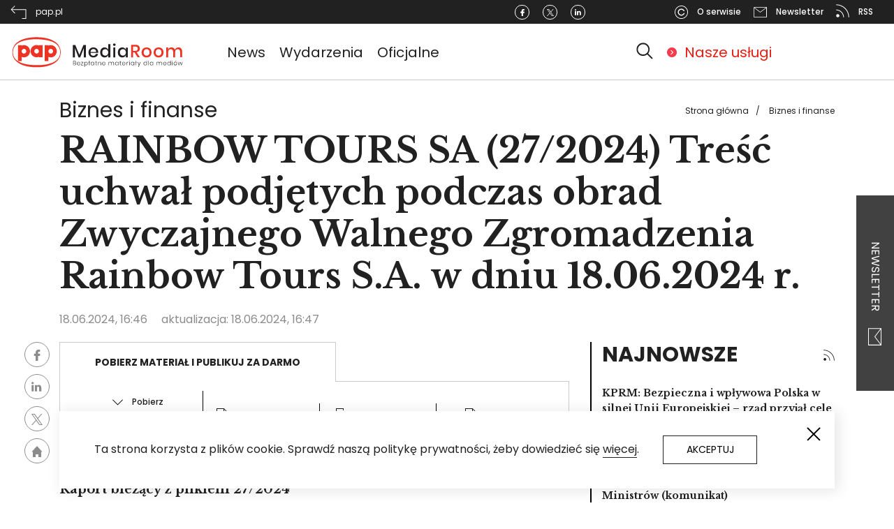

--- FILE ---
content_type: text/html; charset=UTF-8
request_url: https://pap-mediaroom.pl/biznes-i-finanse/rainbow-tours-sa-272024-tresc-uchwal-podjetych-podczas-obrad-zwyczajnego-walnego
body_size: 22781
content:
<!DOCTYPE html>
<html lang="pl" dir="ltr" prefix="content: http://purl.org/rss/1.0/modules/content/  dc: http://purl.org/dc/terms/  foaf: http://xmlns.com/foaf/0.1/  og: http://ogp.me/ns#  rdfs: http://www.w3.org/2000/01/rdf-schema#  schema: http://schema.org/  sioc: http://rdfs.org/sioc/ns#  sioct: http://rdfs.org/sioc/types#  skos: http://www.w3.org/2004/02/skos/core#  xsd: http://www.w3.org/2001/XMLSchema# ">
  <head>
    <!-- Global site tag (gtag.js) - Google Analytics -->
    <script async src="https://www.googletagmanager.com/gtag/js?id=G-ZZR4CCMPMY"></script>
    <script>
      window.dataLayer = window.dataLayer || [];
      function gtag(){dataLayer.push(arguments);}
      gtag('js', new Date());

      gtag('config', 'G-ZZR4CCMPMY');
    </script>

    <meta charset="utf-8" />
<script></script><script async src="https://securepubads.g.doubleclick.net/tag/js/gpt.js"></script><script> window.googletag = window.googletag || {cmd: []}; googletag.cmd.push(function() { googletag.defineSlot("/3468916/centrumprasowe.pap.pl_strona_glowna_750x200", [750,200], "div-gpt-ad-1595329991039-0").addService(googletag.pubads());googletag.pubads().addEventListener("slotRenderEnded", function(event) {
    if (event.slot.getSlotElementId() == "div-gpt-ad-1595329991039-0") {
        if (!event.isEmpty && !((event.slot.getSlotElementId() == "div-gpt-ad-1645790298847-0") || (event.slot.getSlotElementId() == "div-gpt-ad-1645790356066-0"))) {
        jQuery("#div-gpt-ad-1595329991039-0").before("<span>Reklama</span>");
        }
    }
});googletag.defineSlot("/3468916/centrumprasowe.pap.pl_750x200", [750,200], "div-gpt-ad-1595330086175-0").addService(googletag.pubads());googletag.pubads().addEventListener("slotRenderEnded", function(event) {
    if (event.slot.getSlotElementId() == "div-gpt-ad-1595330086175-0") {
        if (!event.isEmpty && !((event.slot.getSlotElementId() == "div-gpt-ad-1645790298847-0") || (event.slot.getSlotElementId() == "div-gpt-ad-1645790356066-0"))) {
        jQuery("#div-gpt-ad-1595330086175-0").before("<span>Reklama</span>");
        }
    }
});googletag.defineSlot("/3468916/centrumprasowe.pap.pl_300x250", [300,250], "div-gpt-ad-1595330176581-0").addService(googletag.pubads());googletag.pubads().addEventListener("slotRenderEnded", function(event) {
    if (event.slot.getSlotElementId() == "div-gpt-ad-1595330176581-0") {
        if (!event.isEmpty && !((event.slot.getSlotElementId() == "div-gpt-ad-1645790298847-0") || (event.slot.getSlotElementId() == "div-gpt-ad-1645790356066-0"))) {
        jQuery("#div-gpt-ad-1595330176581-0").before("<span>Reklama</span>");
        }
    }
});googletag.defineSlot("/3468916/centrumprasowe.pap.pl_strona_glowna_300x250", [300,250], "div-gpt-ad-1595330241606-0").addService(googletag.pubads());googletag.pubads().addEventListener("slotRenderEnded", function(event) {
    if (event.slot.getSlotElementId() == "div-gpt-ad-1595330241606-0") {
        if (!event.isEmpty && !((event.slot.getSlotElementId() == "div-gpt-ad-1645790298847-0") || (event.slot.getSlotElementId() == "div-gpt-ad-1645790356066-0"))) {
        jQuery("#div-gpt-ad-1595330241606-0").before("<span>Reklama</span>");
        }
    }
});googletag.defineSlot("/3468916/pap-mediaroom.pl_350x122", [350,122], "div-gpt-ad-1645790298847-0").addService(googletag.pubads());googletag.pubads().addEventListener("slotRenderEnded", function(event) {
    if (event.slot.getSlotElementId() == "div-gpt-ad-1645790298847-0") {
        if (!event.isEmpty && !((event.slot.getSlotElementId() == "div-gpt-ad-1645790298847-0") || (event.slot.getSlotElementId() == "div-gpt-ad-1645790356066-0"))) {
        jQuery("#div-gpt-ad-1645790298847-0").before("<span>Reklama</span>");
        }
    }
});googletag.defineSlot("/3468916/pap-mediaroom.pl_350x122_prawa_szpalta2", [350,122], "div-gpt-ad-1645790356066-0").addService(googletag.pubads());googletag.pubads().addEventListener("slotRenderEnded", function(event) {
    if (event.slot.getSlotElementId() == "div-gpt-ad-1645790356066-0") {
        if (!event.isEmpty && !((event.slot.getSlotElementId() == "div-gpt-ad-1645790298847-0") || (event.slot.getSlotElementId() == "div-gpt-ad-1645790356066-0"))) {
        jQuery("#div-gpt-ad-1645790356066-0").before("<span>Reklama</span>");
        }
    }
});googletag.pubads().enableSingleRequest(); googletag.pubads().collapseEmptyDivs(true);googletag.companionAds().setRefreshUnfilledSlots(true);googletag.pubads().enableVideoAds();googletag.enableServices(); }); </script></script>
<link rel="canonical" href="https://pap-mediaroom.pl/biznes-i-finanse/rainbow-tours-sa-272024-tresc-uchwal-podjetych-podczas-obrad-zwyczajnego-walnego" />
<meta name="description" content="Raport bieżący z plikiem 27/2024" />
<meta property="og:site_name" content="PAP MediaRoom portal." />
<meta property="og:type" content="article" />
<meta property="og:url" content="https://pap-mediaroom.pl/biznes-i-finanse/rainbow-tours-sa-272024-tresc-uchwal-podjetych-podczas-obrad-zwyczajnego-walnego" />
<meta property="og:title" content="RAINBOW TOURS SA (27/2024) Treść uchwał podjętych podczas obrad Zwyczajnego Walnego Zgromadzenia Rainbow Tours S.A. w dniu 18.06.2024 r." />
<meta property="og:description" content="Raport bieżący z plikiem 27/2024" />
<meta name="twitter:card" content="summary" />
<meta name="twitter:description" content="Raport bieżący z plikiem 27/2024" />
<meta name="twitter:title" content="RAINBOW TOURS SA (27/2024) Treść uchwał podjętych podczas obrad Zwyczajnego Walnego Zgromadzenia Rainbow Tours S.A. w dniu 18.06.2024 r." />
<meta name="twitter:url" content="https://pap-mediaroom.pl/biznes-i-finanse/rainbow-tours-sa-272024-tresc-uchwal-podjetych-podczas-obrad-zwyczajnego-walnego" />
<meta name="Generator" content="Drupal 8 (https://www.drupal.org)" />
<meta name="MobileOptimized" content="width" />
<meta name="HandheldFriendly" content="true" />
<meta name="viewport" content="width=device-width, initial-scale=1, shrink-to-fit=no" />
<meta http-equiv="x-ua-compatible" content="ie=edge" />
<link rel="shortcut icon" href="/themes/custom/centrumprasowe/favicon.ico" type="image/vnd.microsoft.icon" />

    <title>RAINBOW TOURS SA (27/2024) Treść uchwał podjętych podczas obrad Zwyczajnego Walnego Zgromadzenia Rainbow Tours S.A. w dniu 18.06.2024 r. | PAP MediaRoom portal.</title>
    <link rel="stylesheet" media="all" href="/sites/default/files/css/css_lrTSzi23sYzoL9DnqkJOz_su-7mXwZ1ydh3jtzdTdlo.css" />
<link rel="stylesheet" media="all" href="/sites/default/files/css/css_2Hdy1uQcpYVkNbdlUMwjkofe0GLc4zZ19HpfCV1R3AI.css" />
<link rel="stylesheet" media="print" href="/sites/default/files/css/css_Y4H_4BqmgyCtG7E7YdseTs2qvy9C34c51kBamDdgark.css" />

    
<!--[if lte IE 8]>
<script src="/sites/default/files/js/js_VtafjXmRvoUgAzqzYTA3Wrjkx9wcWhjP0G4ZnnqRamA.js"></script>
<![endif]-->


      <link href="https://fonts.googleapis.com/css?family=Poppins:100,100i,200,200i,300,300i,400,400i,500,500i,600,600i,700,700i,800,800i,900,900i&display=swap&subset=latin-ext"
            rel="stylesheet">
      <link href="https://fonts.googleapis.com/css?family=Libre+Baskerville:400,400i,700&display=swap&subset=latin-ext"
            rel="stylesheet">

      <!-- (C)2000-2013 Gemius SA - gemiusAudience / pp.pap.pl / centrumprasowe.pap.pl -->
      <script type="text/javascript">
        <!--//--><![CDATA[//><!--
        var pp_gemius_identifier = 'd1BAsgbDR3G32aMSyfhjtIXyfcARF_9EtQdNhaZ1Omr.S7';
        // lines below shouldn't be edited
        function gemius_pending(i) { window[i] = window[i] || function() {var x = window[i+'_pdata'] = window[i+'_pdata'] || []; x[x.length]=arguments;};};
        gemius_pending('gemius_hit'); gemius_pending('gemius_event'); gemius_pending('pp_gemius_hit'); gemius_pending('pp_gemius_event');
        (function(d,t) {try {var gt=d.createElement(t),s=d.getElementsByTagName(t)[0],l='http'+((location.protocol=='https:')?'s':''); gt.setAttribute('async','async');
          gt.setAttribute('defer','defer'); gt.src=l+'://gapl.hit.gemius.pl/xgemius.js'; s.parentNode.insertBefore(gt,s);} catch (e) {}})(document,'script');
        //--><!]]>
      </script>
      <!-- Facebook Pixel Code -->

<script>

    !function (f, b, e, v, n, t, s) {
        if (f.fbq) return;
        n = f.fbq = function () {
            n.callMethod ?

                n.callMethod.apply(n, arguments) : n.queue.push(arguments)
        };

        if (!f._fbq) f._fbq = n;
        n.push = n;
        n.loaded = !0;
        n.version = '2.0';

        n.queue = [];
        t = b.createElement(e);
        t.async = !0;

        t.src = v;
        s = b.getElementsByTagName(e)[0];

        s.parentNode.insertBefore(t, s)
    }(window, document, 'script',

        'https://connect.facebook.net/en_US/fbevents.js');

    fbq('init', '493606098684824');

    fbq('track', 'PageView');

</script>

<noscript><img height="1" width="1" style="display:none"

               src="https://www.facebook.com/tr?id=493606098684824&ev=PageView&noscript=1"

    /></noscript>

<!-- End Facebook Pixel Code -->  </head>
  <body class="layout-one-sidebar layout-sidebar-first page-node-575211 path-node node--type-article">
    <a href="#main-content" class="visually-hidden focusable skip-link">
      Przejdź do treści
    </a>
    
      <div class="dialog-off-canvas-main-canvas" data-off-canvas-main-canvas>
    
<svg style="display:none" xmlns="http://www.w3.org/2000/svg">
  <symbol id="logo" viewbox="0 0 406.3 81.5">

    <path fill-rule="evenodd" clip-rule="evenodd" fill="#ED3424"
          d="M60.2 5.4c31.1 0 56.4 11.2 56.4 35.1 0 24-25.4 35.1-56.4 35.1S3.8 64.4 3.8 40.5c0-24 25.6-35.1 56.4-35.1m0 65.3C30 70.5 5 62.8 5.1 40.5 5.2 18.2 29.8 10 60.2 10.2c30.4.2 55 8 55.1 30.3.1 22.3-24.8 30.4-55.1 30.2m-29.3-38c-3 0-5.5 2.5-5.5 5.5s2.5 5.5 5.5 5.5 5.4-2.5 5.4-5.5-2.4-5.5-5.4-5.5m-14-8.8h8.6V25c1.7-.7 3.5-1.1 5.5-1.1 7.7 0 14 6.4 14 14.3 0 7.8-6.3 14.3-14 14.3-1.9 0-3.8-.4-5.5-1.1v9.9h-8.6V23.9zm43.4 8.7c-3 0-5.5 2.5-5.5 5.5s2.5 5.5 5.5 5.5 5.4-2.4 5.4-5.5c0-3-2.4-5.5-5.4-5.5m5.4-8.7h8.6v28.3h-8.6v-1c-1.7.7-3.5 1.1-5.4 1.1-7.7 0-14-6.4-14-14.3s6.3-14.3 14-14.3c1.9 0 3.8.4 5.4 1.1v-.9zm27.7 8.8c-3.1 0-5.5 2.5-5.5 5.5s2.4 5.5 5.5 5.5c3 0 5.4-2.5 5.4-5.5s-2.4-5.5-5.4-5.5m-14.1-8.8H88V25c1.7-.7 3.5-1.1 5.5-1.1 7.7 0 14 6.4 14 14.3 0 7.8-6.3 14.3-14 14.3-1.9 0-3.8-.4-5.5-1.1v9.9h-8.6V23.9z"/>
    <path fill="#231F20"
          d="M175.3 23.6v28.8h-4.7V30.8l-8.4 21.6h-4.1l-8.4-21.6v21.6H145V23.6h5.7l9.5 23 9.4-23zM203.8 41.9h-17.6c.1 2.3.7 4.1 2 5.2 1.2 1.1 2.7 1.7 4.5 1.7 1.6 0 2.9-.4 4-1.2 1.1-.8 1.8-1.9 2-3.2h5.1c-.3 1.6-.9 3-1.9 4.3-1 1.2-2.2 2.2-3.8 2.9-1.5.7-3.3 1.1-5.2 1.1-2.2 0-4.2-.5-5.9-1.4-1.7-.9-3-2.3-4-4.1-1-1.8-1.5-3.9-1.5-6.3s.5-4.4 1.5-6.2c1-1.8 2.3-3.1 4-4.1 1.7-.9 3.7-1.4 5.9-1.4s4.2.5 5.9 1.4c1.7.9 3 2.2 3.9 3.8.9 1.6 1.3 3.4 1.3 5.4-.1.8-.1 1.5-.2 2.1m-5.4-5.9c-.6-1-1.3-1.8-2.3-2.2-1-.5-2.1-.7-3.2-.7-1.9 0-3.4.6-4.6 1.7-1.2 1.1-1.9 2.8-2 5h13c-.1-1.6-.3-2.8-.9-3.8M224.4 30.8c1.5 1 2.5 2.4 3.1 4.1V21.7h4.8v30.7h-4.8v-5.3c-.6 1.7-1.6 3-3.1 4.1-1.5 1-3.2 1.5-5.3 1.5-2 0-3.8-.5-5.3-1.4-1.6-.9-2.8-2.3-3.7-4.1-.9-1.8-1.3-3.9-1.3-6.3s.4-4.4 1.3-6.2c.9-1.8 2.1-3.1 3.7-4.1 1.6-.9 3.3-1.4 5.3-1.4 2.1 0 3.8.6 5.3 1.6m-8.9 4.6c-1.3 1.3-1.9 3.2-1.9 5.5s.6 4.2 1.9 5.5c1.3 1.3 2.9 2 5 2 1.3 0 2.5-.3 3.6-.9 1-.6 1.9-1.5 2.5-2.6.6-1.1.9-2.5.9-4s-.3-2.8-.9-4c-.6-1.1-1.4-2-2.5-2.7-1.1-.6-2.2-.9-3.6-.9-2.1.1-3.7.8-5 2.1M239.5 20.9c.6-.5 1.3-.8 2.2-.8.9 0 1.7.3 2.2.8.6.5.8 1.2.8 2s-.3 1.5-.8 2c-.6.5-1.3.7-2.2.7-.9 0-1.6-.2-2.2-.7-.6-.5-.8-1.1-.8-2 0-.8.3-1.5.8-2m4.6 31.5h-4.7V29.5h4.7v22.9zM265.6 30.8c1.5 1 2.5 2.4 3.1 4.1v-5.3h4.7v22.8h-4.7v-5.3c-.6 1.7-1.6 3-3.1 4.1-1.5 1-3.2 1.5-5.3 1.5-2 0-3.8-.5-5.3-1.4-1.6-.9-2.8-2.3-3.7-4.1-.9-1.8-1.3-3.9-1.3-6.3s.4-4.4 1.3-6.2c.9-1.8 2.1-3.1 3.7-4.1 1.6-.9 3.3-1.4 5.3-1.4s3.8.6 5.3 1.6m-8.9 4.6c-1.3 1.3-1.9 3.2-1.9 5.5s.6 4.2 1.9 5.5c1.3 1.3 2.9 2 5 2 1.3 0 2.5-.3 3.6-.9 1-.6 1.9-1.5 2.5-2.6.6-1.1.9-2.5.9-4s-.3-2.8-.9-4c-.6-1.1-1.4-2-2.5-2.7-1.1-.6-2.2-.9-3.6-.9-2.1.1-3.8.8-5 2.1"/>
    <path fill="#ED3424"
          d="M296.2 52.4l-7.3-11.7h-3.4v11.7h-4.7V23.1h10.3c3.3 0 5.9.8 7.6 2.4 1.7 1.6 2.6 3.8 2.6 6.5 0 2.3-.6 4.2-1.9 5.6-1.3 1.5-3.1 2.4-5.6 2.8l7.7 11.9h-5.3zm-10.7-15.1h5.2c3.8 0 5.7-1.7 5.7-5.1 0-1.6-.5-2.9-1.4-3.8-.9-.9-2.4-1.3-4.3-1.3h-5.2v10.2zM323 30.6c1.8.9 3.2 2.3 4.1 4.1 1 1.8 1.5 3.8 1.5 6.2 0 2.4-.5 4.5-1.5 6.3-1 1.8-2.4 3.1-4.1 4.1-1.8.9-3.8 1.4-6 1.4s-4.2-.5-6-1.4c-1.8-.9-3.1-2.3-4.1-4.1-1-1.8-1.5-3.9-1.5-6.2 0-2.4.5-4.4 1.5-6.2 1-1.8 2.4-3.1 4.1-4.1 1.8-.9 3.7-1.4 6-1.4 2.3-.1 4.3.4 6 1.3m-9.3 3.6c-1 .6-1.8 1.4-2.5 2.5-.6 1.1-.9 2.6-.9 4.2 0 1.7.3 3.1.9 4.2.6 1.1 1.4 2 2.5 2.5 1 .6 2.1.8 3.4.8 1.2 0 2.3-.3 3.4-.8 1-.6 1.8-1.4 2.5-2.5.6-1.1.9-2.5.9-4.2 0-1.7-.3-3.1-.9-4.2-.6-1.1-1.4-2-2.5-2.5-1-.6-2.1-.8-3.4-.8-1.2-.1-2.4.2-3.4.8M351 30.6c1.8.9 3.2 2.3 4.1 4.1 1 1.8 1.5 3.8 1.5 6.2 0 2.4-.5 4.5-1.5 6.3-1 1.8-2.4 3.1-4.1 4.1-1.8.9-3.8 1.4-6 1.4s-4.2-.5-5.9-1.4-3.1-2.3-4.1-4.1c-1-1.8-1.5-3.9-1.5-6.2 0-2.4.5-4.4 1.5-6.2 1-1.8 2.4-3.1 4.1-4.1 1.8-.9 3.7-1.4 5.9-1.4 2.2-.1 4.2.4 6 1.3m-9.4 3.6c-1 .6-1.8 1.4-2.5 2.5-.6 1.1-.9 2.6-.9 4.2 0 1.7.3 3.1.9 4.2.6 1.1 1.4 2 2.5 2.5 1 .6 2.1.8 3.4.8s2.3-.3 3.4-.8c1-.6 1.8-1.4 2.5-2.5.6-1.1.9-2.5.9-4.2 0-1.7-.3-3.1-.9-4.2-.6-1.1-1.4-2-2.5-2.5-1-.6-2.1-.8-3.4-.8s-2.3.2-3.4.8M397.6 31.7c1.6 1.7 2.4 4.2 2.4 7.3v13.3h-4.7V39.6c0-2-.5-3.5-1.5-4.6-1-1.1-2.4-1.6-4.1-1.6-1.9 0-3.3.6-4.4 1.8-1.1 1.2-1.6 2.9-1.6 5.2v12.2H379v-13c0-2-.5-3.5-1.5-4.6-1-1.1-2.4-1.6-4.1-1.6-1.9 0-3.3.6-4.4 1.8-1.1 1.2-1.6 2.9-1.6 5.2v12.2h-4.7V29.5h4.7v4.8c.6-1.7 1.5-2.9 2.9-3.8 1.4-.9 2.9-1.3 4.8-1.3s3.6.5 5 1.4c1.4.9 2.4 2.3 3 4.1.7-1.7 1.7-3.1 3.2-4 1.5-1 3.1-1.5 5-1.5 2.5 0 4.6.8 6.3 2.5"/>
    <path class="hide" fill="#231F20"
          d="M151.6 66.5c.4.5.6 1 .6 1.6 0 .8-.3 1.5-.8 1.9-.6.5-1.3.7-2.4.7h-3.5v-10h3.4c1 0 1.8.2 2.3.7.5.4.8 1.1.8 1.8s-.2 1.2-.5 1.6c-.3.4-.8.7-1.3.8.5.2 1 .5 1.4.9m-5.1-1.2h2.3c.7 0 1.2-.2 1.6-.5.4-.3.5-.8.5-1.3 0-.6-.2-1-.5-1.3-.4-.3-.9-.5-1.7-.5h-2.2v3.6zm4.1 4.1c.4-.3.6-.8.6-1.4 0-.6-.2-1.1-.6-1.4-.4-.4-1-.5-1.8-.5h-2.3V70h2.3c.8 0 1.4-.2 1.8-.6M160.2 69.6c.5-.3.8-.8.8-1.4h1c-.1.8-.5 1.5-1.2 2-.6.5-1.5.8-2.4.8-.7 0-1.4-.2-2-.5-.6-.3-1-.8-1.3-1.4-.3-.6-.5-1.3-.5-2.1s.2-1.5.5-2.1c.3-.6.8-1.1 1.3-1.4.6-.3 1.2-.5 2-.5s1.4.2 2 .5c.6.3 1 .7 1.3 1.3.3.5.4 1.1.4 1.7 0 .3 0 .5-.1.7h-6.4c0 .7.1 1.2.4 1.6.3.4.6.8 1 1 .4.2.9.3 1.3.3.8 0 1.4-.2 1.9-.5m-3.1-5.5c-.4.2-.8.5-1 1-.3.4-.4 1-.4 1.6h5.5c0-.6-.1-1.2-.3-1.6-.2-.4-.6-.8-1-1-.4-.2-.9-.3-1.4-.3-.6 0-1 .1-1.4.3M165.1 70h4.3v.8H164V70l4.1-6.1h-4v-.8h5.1v.8zM177.8 63.5c.5.3 1 .8 1.3 1.4.3.6.5 1.3.5 2.1s-.2 1.5-.5 2.1c-.3.6-.7 1.1-1.3 1.4-.5.3-1.2.5-1.9.5-.8 0-1.5-.2-2-.6-.6-.4-.9-.9-1.1-1.6v5.8h-1V63.1h1v2.1c.2-.7.6-1.2 1.1-1.6.5-.4 1.2-.6 2-.6s1.4.1 1.9.5m-3.6.7c-.4.3-.8.6-1 1.1-.2.5-.4 1-.4 1.6 0 .6.1 1.2.4 1.6.2.5.6.8 1 1.1.4.3.9.4 1.5.4.9 0 1.6-.3 2.1-.8.5-.6.8-1.3.8-2.3 0-1-.3-1.7-.8-2.3-.5-.6-1.2-.8-2.1-.8-.6.1-1.1.2-1.5.4M184.9 64l-1.1.6v6.2h-1V65l-1.1.5v-.9l1.1-.5v-3.8h1v3.3l1.1-.5zM192.5 63.6c.6.4.9.9 1.1 1.6v-2.1h1v7.7h-1v-2.1c-.2.7-.6 1.2-1.1 1.6-.6.4-1.2.6-2 .6-.7 0-1.3-.2-1.9-.5-.6-.3-1-.8-1.3-1.4-.3-.6-.5-1.3-.5-2.1s.2-1.5.5-2.1c.3-.6.7-1.1 1.3-1.4.5-.3 1.2-.5 1.9-.5.8.1 1.4.3 2 .7m-3.9 1.1c-.5.6-.8 1.3-.8 2.3 0 1 .3 1.7.8 2.3.5.6 1.2.8 2.1.8.5 0 1-.1 1.5-.4.4-.3.8-.6 1-1.1.2-.5.4-1 .4-1.6 0-.6-.1-1.2-.4-1.6-.3-.5-.6-.8-1-1.1-.4-.3-.9-.4-1.5-.4-.8 0-1.5.2-2.1.8M201.3 69.9v.9h-.9c-.7 0-1.3-.2-1.7-.5-.4-.4-.6-1-.6-1.8V64H197v-.9h1.2v-2h1v2h2.1v.9h-2.1v4.6c0 .5.1.9.3 1.1.2.2.5.3 1 .3h.8zM209.9 63.8c.6.6.8 1.4.8 2.5v4.5h-1v-4.4c0-.8-.2-1.5-.6-1.9-.4-.5-1-.7-1.7-.7-.8 0-1.4.2-1.8.7-.5.5-.7 1.2-.7 2.2v4.1h-1v-7.7h1V65c.2-.7.6-1.2 1.1-1.5.5-.3 1.1-.5 1.8-.5.8-.1 1.5.2 2.1.8M219 69.6c.5-.3.8-.8.8-1.4h1c-.1.8-.5 1.5-1.2 2-.6.5-1.5.8-2.4.8-.7 0-1.4-.2-2-.5-.6-.3-1-.8-1.3-1.4-.3-.6-.5-1.3-.5-2.1s.2-1.5.5-2.1c.3-.6.8-1.1 1.3-1.4.6-.3 1.2-.5 2-.5s1.4.2 2 .5c.6.3 1 .7 1.3 1.3.3.5.4 1.1.4 1.7 0 .3 0 .5-.1.7h-6.4c0 .7.1 1.2.4 1.6.3.4.6.8 1 1 .4.2.9.3 1.3.3.8 0 1.4-.2 1.9-.5m-3.1-5.5c-.4.2-.8.5-1 1-.3.4-.4 1-.4 1.6h5.5c0-.6-.1-1.2-.3-1.6-.2-.4-.6-.8-1-1-.4-.2-.9-.3-1.4-.3-.5 0-1 .1-1.4.3M240.1 63.8c.6.6.8 1.4.8 2.5v4.5h-1v-4.4c0-.8-.2-1.5-.6-1.9-.4-.4-1-.7-1.7-.7s-1.3.2-1.8.7c-.4.5-.7 1.2-.7 2.2v4.1h-1v-4.4c0-.8-.2-1.5-.6-1.9-.4-.4-1-.7-1.7-.7s-1.3.2-1.8.7c-.4.5-.7 1.2-.7 2.2v4.1h-1v-7.7h1v1.8c.2-.7.5-1.1 1-1.5.5-.3 1.1-.5 1.7-.5.7 0 1.3.2 1.8.5.5.4.8.9 1 1.6.2-.7.6-1.2 1.1-1.6.5-.4 1.1-.5 1.8-.5 1.2 0 1.9.3 2.4.9M249.3 63.6c.6.4.9.9 1.1 1.6v-2.1h1v7.7h-1v-2.1c-.2.7-.6 1.2-1.1 1.6-.6.4-1.2.6-2 .6-.7 0-1.3-.2-1.9-.5-.6-.3-1-.8-1.3-1.4-.3-.6-.5-1.3-.5-2.1s.2-1.5.5-2.1c.3-.6.7-1.1 1.3-1.4.5-.3 1.2-.5 1.9-.5.8.1 1.5.3 2 .7m-3.8 1.1c-.5.6-.8 1.3-.8 2.3 0 1 .3 1.7.8 2.3.5.6 1.2.8 2.1.8.5 0 1-.1 1.5-.4.4-.3.8-.6 1-1.1.2-.5.4-1 .4-1.6 0-.6-.1-1.2-.4-1.6-.3-.5-.6-.8-1-1.1-.4-.3-.9-.4-1.5-.4-.9 0-1.6.2-2.1.8M258.2 69.9v.9h-.9c-.7 0-1.3-.2-1.7-.5-.4-.4-.6-1-.6-1.8V64h-1.2v-.9h1.2v-2h1v2h2.1v.9H256v4.6c0 .5.1.9.3 1.1.2.2.5.3 1 .3h.9zM265.6 69.6c.5-.3.8-.8.8-1.4h1c-.1.8-.5 1.5-1.2 2-.6.5-1.5.8-2.4.8-.7 0-1.4-.2-2-.5-.6-.3-1-.8-1.3-1.4-.3-.6-.5-1.3-.5-2.1s.2-1.5.5-2.1c.3-.6.8-1.1 1.3-1.4.6-.3 1.2-.5 2-.5s1.4.2 2 .5c.6.3 1 .7 1.3 1.3.3.5.4 1.1.4 1.7 0 .3 0 .5-.1.7H261c0 .7.1 1.2.4 1.6.3.4.6.8 1 1 .4.2.9.3 1.3.3.8 0 1.4-.2 1.9-.5m-3.1-5.5c-.4.2-.8.5-1 1-.3.4-.4 1-.4 1.6h5.5c0-.6-.1-1.2-.3-1.6-.2-.4-.6-.8-1-1-.4-.2-.9-.3-1.4-.3-.5 0-1 .1-1.4.3M272.5 63.4c.5-.3 1.1-.5 1.8-.5V64h-.3c-.7 0-1.4.2-1.9.6-.5.4-.7 1.1-.7 2v4.2h-1v-7.7h1v1.6c.2-.6.6-1 1.1-1.3M276.6 60.3c.1-.1.3-.2.5-.2s.4.1.5.2c.1.1.2.3.2.5s-.1.4-.2.5c-.1.1-.3.2-.5.2s-.4-.1-.5-.2c-.1-.1-.2-.3-.2-.5s.1-.4.2-.5m1.1 10.5h-1v-7.7h1v7.7zM286.1 63.6c.6.4.9.9 1.1 1.6v-2.1h1v7.7h-1v-2.1c-.2.7-.6 1.2-1.1 1.6-.6.4-1.2.6-2 .6-.7 0-1.3-.2-1.9-.5-.6-.3-1-.8-1.3-1.4-.3-.6-.5-1.3-.5-2.1s.2-1.5.5-2.1c.3-.6.7-1.1 1.3-1.4.5-.3 1.2-.5 1.9-.5.8.1 1.4.3 2 .7m-3.9 1.1c-.5.6-.8 1.3-.8 2.3 0 1 .3 1.7.8 2.3.5.6 1.2.8 2.1.8.5 0 1-.1 1.5-.4.4-.3.8-.6 1-1.1.2-.5.4-1 .4-1.6 0-.6-.1-1.2-.4-1.6-.3-.5-.6-.8-1-1.1-.4-.3-.9-.4-1.5-.4-.8 0-1.5.2-2.1.8M293.9 64l-1.1.6v6.2h-1V65l-1.2.5v-.9l1.2-.5v-3.8h1v3.3l1.1-.5zM296.9 63.1l2.7 6.4 2.5-6.4h1.1l-4.5 11.4h-1.2l1.6-3.8-3.3-7.6zM315.6 63.6c.6.4.9.9 1.1 1.6v-4.9h1v10.5h-1v-2.1c-.2.7-.6 1.2-1.1 1.6-.6.4-1.2.6-2 .6-.7 0-1.3-.2-1.9-.5-.6-.3-1-.8-1.3-1.4-.3-.6-.5-1.3-.5-2.1s.2-1.5.5-2.1c.3-.6.7-1.1 1.3-1.4.5-.3 1.2-.5 1.9-.5.8.1 1.4.3 2 .7m-3.8 1.1c-.5.6-.8 1.3-.8 2.3 0 1 .3 1.7.8 2.3.5.6 1.2.8 2.1.8.5 0 1-.1 1.5-.4.4-.3.8-.6 1-1.1.2-.5.4-1 .4-1.6 0-.6-.1-1.2-.4-1.6-.3-.5-.6-.8-1-1.1-.4-.3-.9-.4-1.5-.4-.9 0-1.6.2-2.1.8M320.9 60.3h1v10.5h-1zM330.4 63.6c.6.4.9.9 1.1 1.6v-2.1h1v7.7h-1v-2.1c-.2.7-.6 1.2-1.1 1.6-.6.4-1.2.6-2 .6-.7 0-1.3-.2-1.9-.5-.6-.3-1-.8-1.3-1.4-.3-.6-.5-1.3-.5-2.1s.2-1.5.5-2.1c.3-.6.7-1.1 1.3-1.4.5-.3 1.2-.5 1.9-.5.8.1 1.4.3 2 .7m-3.8 1.1c-.5.6-.8 1.3-.8 2.3 0 1 .3 1.7.8 2.3.5.6 1.2.8 2.1.8.5 0 1-.1 1.5-.4.4-.3.8-.6 1-1.1.2-.5.4-1 .4-1.6 0-.6-.1-1.2-.4-1.6-.3-.5-.6-.8-1-1.1-.4-.3-.9-.4-1.5-.4-.9 0-1.6.2-2.1.8M352.1 63.8c.6.6.8 1.4.8 2.5v4.5h-1v-4.4c0-.8-.2-1.5-.6-1.9-.4-.4-1-.7-1.7-.7s-1.3.2-1.8.7c-.4.5-.7 1.2-.7 2.2v4.1h-1v-4.4c0-.8-.2-1.5-.6-1.9-.4-.4-1-.7-1.7-.7s-1.3.2-1.8.7c-.4.5-.7 1.2-.7 2.2v4.1h-1v-7.7h1v1.8c.2-.7.5-1.1 1-1.5.5-.3 1.1-.5 1.7-.5.7 0 1.3.2 1.8.5.5.4.8.9 1 1.6.2-.7.6-1.2 1.1-1.6.5-.4 1.1-.5 1.8-.5 1.1 0 1.8.3 2.4.9M361.2 69.6c.5-.3.8-.8.9-1.4h1c-.1.8-.5 1.5-1.2 2-.6.5-1.5.8-2.4.8-.7 0-1.4-.2-2-.5-.6-.3-1-.8-1.3-1.4-.3-.6-.5-1.3-.5-2.1s.2-1.5.5-2.1c.3-.6.8-1.1 1.3-1.4.6-.3 1.2-.5 2-.5s1.4.2 2 .5c.6.3 1 .7 1.3 1.3.3.5.4 1.1.4 1.7 0 .3 0 .5-.1.7h-6.4c0 .7.1 1.2.4 1.6.3.4.6.8 1 1 .4.2.9.3 1.3.3.7 0 1.3-.2 1.8-.5m-3.1-5.5c-.4.2-.8.5-1 1-.3.4-.4 1-.4 1.6h5.5c0-.6-.1-1.2-.3-1.6-.2-.4-.6-.8-1-1-.4-.2-.9-.3-1.4-.3-.5 0-1 .1-1.4.3M371.2 63.6c.6.4.9.9 1.1 1.6v-4.9h1v10.5h-1v-2.1c-.2.7-.6 1.2-1.1 1.6-.6.4-1.2.6-2 .6-.7 0-1.3-.2-1.9-.5-.6-.3-1-.8-1.3-1.4-.3-.6-.5-1.3-.5-2.1s.2-1.5.5-2.1c.3-.6.7-1.1 1.3-1.4.5-.3 1.2-.5 1.9-.5.7.1 1.4.3 2 .7m-3.9 1.1c-.5.6-.8 1.3-.8 2.3 0 1 .3 1.7.8 2.3.5.6 1.2.8 2.1.8.5 0 1-.1 1.5-.4.4-.3.8-.6 1-1.1.2-.5.4-1 .4-1.6 0-.6-.1-1.2-.4-1.6-.3-.5-.6-.8-1-1.1-.4-.3-.9-.4-1.5-.4-.8 0-1.5.2-2.1.8M376.5 60.3c.1-.1.3-.2.5-.2s.4.1.5.2c.1.1.2.3.2.5s-.1.4-.2.5c-.1.1-.3.2-.5.2s-.4-.1-.5-.2c-.1-.1-.2-.3-.2-.5s0-.4.2-.5m1 10.5h-1v-7.7h1v7.7zM386.1 63.5c.6.3 1 .8 1.4 1.4.3.6.5 1.3.5 2.1s-.2 1.5-.5 2.1c-.3.6-.8 1.1-1.4 1.4-.6.3-1.2.5-2 .5-.7 0-1.4-.2-2-.5-.6-.3-1-.8-1.4-1.4-.3-.6-.5-1.3-.5-2.1s.2-1.5.5-2.1c.3-.6.8-1.1 1.4-1.4.6-.3 1.2-.5 2-.5s1.5.1 2 .5m-3.4.7c-.4.2-.8.6-1 1-.3.5-.4 1-.4 1.7s.1 1.3.4 1.7c.3.5.6.8 1 1 .4.2.9.3 1.4.3.5 0 1-.1 1.4-.3.4-.2.8-.6 1-1 .3-.5.4-1 .4-1.7s-.1-1.3-.4-1.7c-.3-.5-.6-.8-1-1-.4-.2-.9-.3-1.4-.3-.4-.1-.9.1-1.4.3m3.9-3.5l-2.9 1.7v-.7l2.9-1.8v.8zM401.1 63.1l-2.3 7.7h-1l-2.4-6.6-2.3 6.6h-1l-2.3-7.7h1l1.8 6.7 2.4-6.7h1l2.3 6.7 1.8-6.7z"/>
  </symbol>
</svg>

<svg style="display:none" xmlns="http://www.w3.org/2000/svg">
  <symbol id="backToPap" viewbox="0 0 23 19">
    <polygon points="2.3,5.2 6.7,0.8 6,0.1 0.5,5.7 6,11.3 6.7,10.6 2.3,6.2 21.5,6.2 21.5,17.9 16.6,17.9 16.6,18.9
                22.5,18.9 22.5,5.2 		"/>
  </symbol>
</svg>
<svg style="display:none" xmlns="http://www.w3.org/2000/svg">
  <symbol id="facebook" viewbox="0 0 96.124 96.123">
    <path
      d="M72.089,0.02L59.624,0C45.62,0,36.57,9.285,36.57,23.656v10.907H24.037c-1.083,0-1.96,0.878-1.96,1.961v15.803 c0,1.083,0.878,1.96,1.96,1.96h12.533v39.876c0,1.083,0.877,1.96,1.96,1.96h16.352c1.083,0,1.96-0.878,1.96-1.96V54.287h14.654 c1.083,0,1.96-0.877,1.96-1.96l0.006-15.803c0-0.52-0.207-1.018-0.574-1.386c-0.367-0.368-0.867-0.575-1.387-0.575H56.842v-9.246 c0-4.444,1.059-6.7,6.848-6.7l8.397-0.003c1.082,0,1.959-0.878,1.959-1.96V1.98C74.046,0.899,73.17,0.022,72.089,0.02z">
    </path>
  </symbol>
</svg>
<svg style="display:none" xmlns="http://www.w3.org/2000/svg">
  <symbol id="twitter" viewbox="0 0 300 300">
    <path d="M178.57 127.15 290.27 0h-26.46l-97.03 110.38L89.34 0H0l117.13 166.93L0 300.25h26.46l102.4-116.59 81.8 116.59h89.34M36.01 19.54H76.66l187.13 262.13h-40.66"/>
  </symbol>
</svg>
<svg style="display:none" xmlns="http://www.w3.org/2000/svg">
  <symbol id="linkedin" viewbox="0 0 486.392 486.392">
    <path d="M430.117,261.543V420.56h-92.188V272.193c0-37.271-13.334-62.707-46.703-62.707
				c-25.473,0-40.632,17.142-47.301,33.724c-2.432,5.928-3.058,14.179-3.058,22.477V420.56h-92.219c0,0,1.242-251.285,0-277.32h92.21
				v39.309c-0.187,0.294-0.43,0.611-0.606,0.896h0.606v-0.896c12.251-18.869,34.13-45.824,83.102-45.824
				C384.633,136.724,430.117,176.361,430.117,261.543z M52.183,9.558C20.635,9.558,0,30.251,0,57.463
				c0,26.619,20.038,47.94,50.959,47.94h0.616c32.159,0,52.159-21.317,52.159-47.94C103.128,30.251,83.734,9.558,52.183,9.558z
				 M5.477,420.56h92.184v-277.32H5.477V420.56z"/>
  </symbol>
</svg>
<svg style="display:none" xmlns="http://www.w3.org/2000/svg">
  <symbol id="copyright" viewbox="0 0 21 21">
    <path d="M20.9,8.7c-0.7-4.3-4.2-7.9-8.6-8.6C8.9-0.4,5.5,0.7,3.1,3.1c-2.4,2.4-3.5,5.8-2.9,9.2
				c0.7,4.3,4.2,7.9,8.6,8.6C9.3,21,9.9,21,10.5,21c2.8,0,5.4-1.1,7.4-3.1C20.3,15.5,21.4,12.1,20.9,8.7z M17.2,17.2
				c-2.2,2.2-5.2,3.2-8.3,2.7C5,19.2,1.8,16,1.1,12.1C0.6,9,1.6,6,3.8,3.8C5.6,2,8,1,10.5,1c0.5,0,1.1,0,1.6,0.1
				C16,1.8,19.2,5,19.9,8.9C20.4,12,19.4,15,17.2,17.2z"/>
    <path d="M10.5,6.5c1.6,0,3,1,3.6,2.4h1.7c-0.7-2.3-2.8-4-5.3-4c-3.4,0-6.2,3.2-5.4,6.7c0.4,2.1,2.2,3.8,4.3,4.2
				c2.9,0.6,5.6-1.2,6.4-3.8h-1.7c-0.7,1.6-2.5,2.7-4.5,2.3c-1.4-0.3-2.6-1.5-3-2.9C6,8.9,8,6.5,10.5,6.5z"/>
  </symbol>
</svg>
<svg style="display:none" xmlns="http://www.w3.org/2000/svg">
  <symbol id="newsletter" viewbox="0 0 25 19">
    <path d="M0.2,0v19h24.7V0H0.2z M22.9,1L12.5,8.9L2.1,1H22.9z M1.2,18V1.5l11.3,8.6l11.3-8.6V18H1.2z"/>
  </symbol>
</svg>
<svg style="display:none" xmlns="http://www.w3.org/2000/svg">
  <symbol id="rss" viewbox="0 0 19 19">
    <path
      d="M2.5,14.2c-1.2,0-2.3,1-2.3,2.3c0,1.2,1,2.2,2.3,2.2c1.2,0,2.3-1,2.3-2.2C4.7,15.2,3.7,14.2,2.5,14.2z"/>
    <path d="M0.2,7.7v1c5.5,0,10.1,4.5,10.1,10h1C11.3,12.7,6.3,7.7,0.2,7.7z"/>
    <path d="M0.2,0.3v1c9.7,0,17.6,7.9,17.6,17.5h1C18.8,8.5,10.5,0.3,0.2,0.3z"/>
  </symbol>
</svg>
<svg style="display:none" xmlns="http://www.w3.org/2000/svg">
  <symbol id="search" viewbox="0 0 24 24">
    <path d="M23.6,22.2l-6.6-6.6c1.3-1.7,2.1-3.7,2.1-5.9c0-2.5-1-4.9-2.7-6.6c-3.7-3.7-9.6-3.7-13.3,0
                C1.3,4.9,0.4,7.2,0.4,9.8s1,4.9,2.7,6.6c1.8,1.8,4.2,2.7,6.6,2.7c2.1,0,4.2-0.7,5.9-2.1l6.6,6.6L23.6,22.2z M4.5,15
                c-1.4-1.4-2.2-3.2-2.2-5.2s0.8-3.8,2.2-5.2C6,3.1,7.9,2.4,9.8,2.4c1.9,0,3.8,0.7,5.2,2.2c1.4,1.4,2.2,3.2,2.2,5.2S16.4,13.6,15,15
                C12.1,17.8,7.4,17.8,4.5,15z"/>
  </symbol>
</svg>
<svg style="display:none" xmlns="http://www.w3.org/2000/svg">
  <symbol id="close" viewbox="0 0 20 20">
    <polygon points="19.7,1.7 18.3,0.3 10,8.6 1.7,0.3 0.3,1.7 8.6,10 0.3,18.3 1.7,19.7 10,11.4 18.3,19.7 19.7,18.3
			11.4,10 		"/>
  </symbol>
</svg>
<svg style="display:none" xmlns="http://www.w3.org/2000/svg">
  <symbol id="share" viewbox="0 0 14 13">
    <path class="st1" d="M11,7.9c-0.8,0-1.6,0.4-2,1L5.4,7.2c0.1-0.2,0.1-0.5,0.1-0.7c0-0.2,0-0.5-0.1-0.7L9,4.1
			c0.5,0.6,1.2,1.1,2,1.1c1.4,0,2.5-1.1,2.5-2.5c0-1.4-1.1-2.5-2.5-2.5c-1.4,0-2.5,1.1-2.5,2.5c0,0.2,0,0.5,0.1,0.7L5,5
			C4.6,4.3,3.8,3.9,3,3.9c-1.4,0-2.5,1.1-2.5,2.5C0.5,7.9,1.6,9,3,9c0.8,0,1.6-0.4,2-1l3.6,1.7c-0.1,0.2-0.1,0.5-0.1,0.7
			c0,1.4,1.1,2.5,2.5,2.5c1.4,0,2.5-1.1,2.5-2.5C13.5,9,12.4,7.9,11,7.9z"/>
  </symbol>
</svg>
<svg style="display:none" xmlns="http://www.w3.org/2000/svg">
  <symbol id="download" viewbox="0 0 13 14">
    <polygon points="11,6.2 7.8,6.2 7.8,0.4 5.2,0.4 5.2,6.2 2,6.2 6.5,11.1 			"/>
    <rect y="12.6" width="13" height="1"/>
  </symbol>
</svg>
<svg style="display:none" xmlns="http://www.w3.org/2000/svg">
  <symbol id="quote" viewbox="0 0 75 59">
    <path d="M0.4,0.1v26.7h13.7v3.5c0,9.6-3.8,14.4-11.3,14.4v14.1c10,0,17.6-3,22.7-8.9c5.1-5.9,7.7-13.6,7.7-22.8
            c0-9.3-1.5-18.3-4.3-27H0.4z"/>
    <path d="M70.2,0.1H41.7v26.7h13.7v3.5c0,9.6-3.8,14.4-11.3,14.4v14.1c10,0,17.6-3,22.7-8.9
            c5.1-5.9,7.7-13.6,7.7-22.8C74.6,17.8,73.1,8.8,70.2,0.1z"/>
  </symbol>
</svg>
<svg style="display:none" xmlns="http://www.w3.org/2000/svg">
  <symbol id="home" viewbox="0 0 16 16">
    <polygon class="st0"
             points="0.3,8.6 1.9,8.6 1.9,16 5.9,16 5.9,12 9.9,12 9.9,16 14,16 14,8.6 15.7,8.6 8,0 		"/>
  </symbol>
</svg>
<svg style="display:none" xmlns="http://www.w3.org/2000/svg">
  <symbol id="calendar" viewbox="0 0 15 18">
    <path class="st0" d="M15,7L15,7l0-4.5h-2.5v-2h-1v2H3.5v-2h-1v2H0v15h15V8h0V7z M2.5,3.5v2.1h1V3.5h8.1v2.1h1V3.5H14V7H1V3.5H2.5z
			 M14,16.5H1V8h13V16.5z"/>
  </symbol>
</svg>
<svg style="display:none" xmlns="http://www.w3.org/2000/svg">
  <symbol id="calendarArrow" viewbox="0 0 14 25">
    <polygon class="st0" points="12.3,24.6 0.2,12.5 12.3,0.4 13.8,1.8 3.1,12.5 13.8,23.2 			"/>
  </symbol>
</svg>
<svg style="display:none" xmlns="http://www.w3.org/2000/svg">
  <symbol id="papLogo" viewbox="0 0 44 27">
    <path class="st0" d="M34.9,7.2c-0.7,0-1.5,0.1-2.1,0.4V7.2h-3.3v14.2h3.3v-3.8c0.6,0.3,1.4,0.4,2.1,0.4c3,0,5.4-2.5,5.4-5.4
            C40.3,9.6,37.9,7.2,34.9,7.2z M34.9,14.7c-1.2,0-2.1-1-2.1-2.1c0-1.2,0.9-2.1,2.1-2.1c1.2,0,2.1,1,2.1,2.1
            C37,13.8,36.1,14.7,34.9,14.7z"/>
    <path class="st0" d="M10.6,7.2c-0.7,0-1.5,0.1-2.1,0.4V7.2H5.2v14.2h3.3v-3.8c0.6,0.3,1.4,0.4,2.1,0.4c3,0,5.4-2.5,5.4-5.4
            C16.1,9.6,13.6,7.2,10.6,7.2z M10.6,14.7c-1.2,0-2.1-1-2.1-2.1c0-1.2,1-2.1,2.1-2.1s2.1,1,2.1,2.1C12.7,13.8,11.8,14.7,10.6,14.7
            z"/>
    <path class="st0" d="M24.1,7.5c-0.6-0.3-1.4-0.4-2.1-0.4c-3,0-5.4,2.5-5.4,5.5c0,3,2.5,5.4,5.4,5.4c0.7,0,1.5-0.2,2.1-0.4V18h3.3
            c0-3.6,0-7.2,0-10.8h-3.3V7.5z M22,14.7c-1.2,0-2.1-0.9-2.1-2.1c0-1.2,1-2.1,2.1-2.1c1.2,0,2.1,1,2.1,2.1
            C24.1,13.7,23.2,14.7,22,14.7z"/>
    <path class="st0" d="M22,0.1C10,0.1,0.1,4.3,0.1,13.5c0,9.2,9.9,13.4,21.9,13.4c12,0,21.9-4.3,21.9-13.4
            C43.9,4.3,34.1,0.1,22,0.1z M22,25C10.3,24.9,0.6,22,0.6,13.5C0.6,5,10.2,1.8,22,1.9C33.8,2,43.4,5,43.4,13.5
            C43.4,22,33.7,25.1,22,25z"/>
  </symbol>
</svg>
<svg style="display:none" xmlns="http://www.w3.org/2000/svg">
  <symbol id="photo" viewbox="0 0 50 39">
    <path class="st0" d="M40.5,12.4c1.3,0,2.4-1.1,2.4-2.4c0-1.3-1.1-2.4-2.4-2.4c-1.3,0-2.4,1.1-2.4,2.4
            C38.1,11.3,39.2,12.4,40.5,12.4z"/>
    <path class="st0" d="M0,0.5v38.1h50V0.5H0z M47,35.5H3V3.5h44V35.5z"/>
    <path class="st0" d="M20.2,32.6c7.2,0,13.1-5.9,13.1-13.1c0-7.2-5.9-13.1-13.1-13.1C13,6.4,7.1,12.3,7.1,19.5
            C7.1,26.7,13,32.6,20.2,32.6z M20.2,9.4c5.6,0,10.1,4.5,10.1,10.1c0,5.6-4.5,10.1-10.1,10.1c-5.6,0-10.1-4.5-10.1-10.1
            C10.1,13.9,14.7,9.4,20.2,9.4z"/>
  </symbol>
</svg>
<svg style="display:none" xmlns="http://www.w3.org/2000/svg">
  <symbol id="info" viewbox="0 0 49 49">
    <path class="st0" d="M46.2,46V29.4h-9.8V46h-7V14h-9.8v32h-7V0H2.8v46H0v3h19.6h9.8H49v-3H46.2z M9.6,46H5.8V3h3.8V46z M26.4,46
			h-3.8V17h3.8V46z M43.2,46h-3.8V32.4h3.8V46z"/>
  </symbol>
</svg>
<svg style="display:none" xmlns="http://www.w3.org/2000/svg">
  <symbol id="video" viewbox="0 0 47 50">
    <path class="st0" d="M0,0.3v49.5L47,25L0,0.3z M3,5.2L40.6,25L3,44.8V5.2z"/>
  </symbol>
</svg>
<svg style="display:none" xmlns="http://www.w3.org/2000/svg">
  <symbol id="print" viewbox="0 0 19 20">
    <path class="st0" d="M0,8v9h19V8H0z M18,16H1V9h17V16z"/>
    <path class="st0" d="M3,1h9v4h4v1h1V4.3L12.7,0H2v6h1V1z M13,1.7L15.3,4H13V1.7z"/>
    <rect x="2" y="19" class="st0" width="15" height="1"/>
  </symbol>
</svg>
<svg style="display:none" xmlns="http://www.w3.org/2000/svg">
  <symbol id="copyText" viewbox="0 0 16 20">
    <polygon class="st0" points="1,1 10,1 10,3 11,3 11,0 0,0 0,15 3,15 3,14 1,14 			"/>
    <path class="st0" d="M5,5v15h11V5H5z M15,19H6V6h9V19z"/>
  </symbol>
</svg>
<svg style="display:none" xmlns="http://www.w3.org/2000/svg">
  <symbol id="downloadMaterial" viewbox="0 0 15 9">
    <polygon class="st0" points="7.5,8.6 0,1.1 0.7,0.4 7.5,7.2 14.3,0.4 15,1.1 			"/>
  </symbol>
</svg>
<svg style="display:none" xmlns="http://www.w3.org/2000/svg">
  <symbol id="downloadText" viewbox="0 0 15 20">
    <rect x="3.2" y="8.1" class="st0" width="8" height="1"/>
    <rect x="3.2" y="12.1" class="st0" width="8" height="1"/>
    <path class="st0" d="M10.7,0H0v20h15V4.3L10.7,0z M11,1.7L13.3,4H11V1.7z M1,19V1h9v4h4v14H1z"/>
  </symbol>
</svg>
<svg style="display:none" xmlns="http://www.w3.org/2000/svg">
  <symbol id="downloadVideo" viewbox="0 0 24 24">
    <path class="st0" d="M6,5v14l13.3-7L6,5z M7,6.7L17.2,12L7,17.3V6.7z"/>
    <path class="st0" d="M0,0v24h24V0H0z M23,23H1V1h22V23z"/>
  </symbol>
</svg>
<svg style="display:none" xmlns="http://www.w3.org/2000/svg">
  <symbol id="downloadAll" viewbox="0 0 24 24">
    <polygon class="st0"
             points="16.6,14.4 15.9,13.7 12.5,17.1 12.5,5 11.5,5 11.5,17.1 8.1,13.7 7.4,14.4 12,19 			"/>
    <path class="st0" d="M0,0v24h24V0H0z M23,23H1V1h22V23z"/>
  </symbol>
</svg>
<svg style="display:none" xmlns="http://www.w3.org/2000/svg">
  <symbol id="downloadAttatchment" viewbox="0 0 24 24">
    <rect x="4" y="16" class="st0" width="16" height="1"/>
    <rect x="4" y="8" class="st0" width="6" height="1"/>
    <path class="st0"
          d="M24,9l-9-9v0h-1v0H0v24h24V10L24,9L24,9L24,9z M22.6,9H15V1.4L22.6,9z M23,23H1V1h13v9h9V23z"/>
  </symbol>
</svg>
<svg style="display:none" xmlns="http://www.w3.org/2000/svg">
  <symbol id="bell" viewbox="0 0 16 19">
    <path class="st0" d="M15.2,14.6l-0.3-0.2c-0.8-0.5-1.2-1.3-1.2-2.3V7.2c0-2.7-2-5-4.5-5.5c0-0.1,0.1-0.3,0.1-0.4
			C9.2,0.6,8.6,0,7.9,0S6.6,0.6,6.6,1.3c0,0.2,0,0.3,0.1,0.4C4.2,2.3,2.3,4.6,2.3,7.3v4.9c0,0.9-0.5,1.8-1.2,2.3l-0.3,0.2
			c-0.4,0.2-0.7,0.7-0.7,1.2c0,0.8,0.6,1.4,1.4,1.4h4.4c0.1,1,0.9,1.9,2,1.9c1.1,0,1.9-0.8,2-1.9h4.6c0.8,0,1.4-0.6,1.4-1.4
			C15.8,15.3,15.6,14.8,15.2,14.6z M7.9,18c-0.5,0-0.9-0.4-1-0.9h2C8.9,17.6,8.4,18,7.9,18z M14.5,16.1H9.8H6.1H1.5
			c-0.2,0-0.4-0.2-0.4-0.4c0-0.1,0.1-0.2,0.2-0.3l0.3-0.2c1.1-0.7,1.7-1.8,1.7-3.1V7.2c0-2.6,2.1-4.6,4.7-4.6s4.7,2.1,4.7,4.7v4.9
			c0,1.3,0.6,2.4,1.7,3.1l0.3,0.2c0.1,0.1,0.2,0.2,0.2,0.3C14.8,16,14.7,16.1,14.5,16.1z"/>
  </symbol>
</svg>
<svg style="display:none" xmlns="http://www.w3.org/2000/svg">
  <symbol id="expand" viewbox="0 0 20 20">
    <polygon class="st0"
             points="10.5,3.5 9.5,3.5 9.5,9 4,9 4,10 9.5,10 9.5,15.5 10.5,15.5 10.5,10 16,10 16,9 10.5,9 			"/>
    <path class="st0" d="M10,0C4.5,0,0,4.5,0,10c0,5.5,4.5,10,10,10c5.5,0,10-4.5,10-10C20,4.5,15.5,0,10,0z M10,19c-5,0-9-4-9-9
				c0-5,4-9,9-9c5,0,9,4,9,9C19,15,15,19,10,19z"/>
  </symbol>
</svg>
<svg style="display:none" xmlns="http://www.w3.org/2000/svg">
  <symbol id="arrowDown" viewbox="0 0 12 7">
    <polygon class="st0" points="6,6.6 0.4,1.1 1.1,0.4 6,5.2 10.9,0.4 11.6,1.1 			"/>
  </symbol>
</svg>
<svg style="display:none" xmlns="http://www.w3.org/2000/svg">
  <symbol id="dots" viewbox="0 0 2 14">
    <rect y="12" class="st0" width="2" height="2"/>
    <rect y="6" class="st0" width="2" height="2"/>
    <rect class="st0" width="2" height="2"/>
  </symbol>
</svg>
<div id="cookie" class="m40 cookie">
  <div class="cookieWrapper">
    Ta strona korzysta z plików cookie. Sprawdź naszą politykę prywatności, żeby dowiedzieć się <a href="/polityka-prywatnosci">więcej</a>.
    <button class="buttonAccept">Akceptuj</button>
    <button class="closeButton">
      <svg role="img" title="Zamknij">
        <use xlink:href="#close"></use>
      </svg>
    </button>
  </div>
</div>
<div class="m35">
  <a href="/newsletter/form">Newsletter <span class="icon"><svg role="img" title="newsletter">
                        <use xlink:href="#newsletter"></use>
                      </svg></span></a></div>
                      </svg></span></a>
</div>

<div class="modal right fade" id="modalMenu" tabindex="-1" role="dialog" aria-labelledby="modalMenu">
  <div class="modal-dialog" role="document">
    <div class="modal-content">
      <div class="modal-header">
        <button type="button" class="close" data-dismiss="modal" aria-label="Close">
          <svg role="img" title="Zamknij">
            <use xlink:href="#close"></use>
          </svg>
        </button>
      </div>
      <div class="modal-body">
                                <nav role="navigation" aria-labelledby="block-hamburger-menu" id="block-hamburger" class="block block-menu navigation menu--hamburger">
            
  <h2 class="sr-only" id="block-hamburger-menu">Hamburger</h2>
  

        
              <ul block="block-hamburger" class="clearfix modalMenu list-unstyled">
                          <li class="nav-item">
                <a href="/kalendarium/all" class="nav-link nav-link--kalendarium-all">Kalendarium wydarzeń</a>
              </li>
                      <li class="nav-item">
                <a href="/kategoria/transmisje-online" class="nav-link nav-link--kategoria-transmisje-online">Transmisje online</a>
              </li>
                      <li class="nav-item">
                <a href="/debaty" class="nav-link nav-link--debaty">Debaty</a>
              </li>
                      <li class="nav-item">
                <a href="/kategoria/multimedia" class="nav-link nav-link--kategoria-multimedia">Multimedia</a>
              </li>
                      <li class="nav-item">
                <a href="/kategoria/informacje-ze-spolek-i-funduszy" class="nav-link nav-link--kategoria-informacje-ze-spolek-i-funduszy">Informacje ze spółek i funduszy</a>
              </li>
                      <li class="nav-item">
                <a href="/kategoria/informacje-z-samorzadow" class="nav-link nav-link--kategoria-informacje-z-samorzadow">Informacje z samorządów</a>
              </li>
                      <li class="nav-item">
                <a href="/kategoria/komunikaty-rzadowe-i-instytucji" class="nav-link nav-link--kategoria-komunikaty-rzadowe-i-instytucji">Komunikaty rządowe i instytucji</a>
              </li>
                      <li class="nav-item offer ">
                <a href="/nasze-uslugi" title="offer" class="nav-link nav-link--nasze-uslugi">Nasze usługi</a>
              </li>
                      <li class="nav-item services ">
                <a href="/zamow-usluge" title="services" class="nav-link nav-link--zamow-usluge">Zamów dystrybucję informacji</a>
              </li>
                      <li class="nav-item">
                <a href="/newsletter/form" class="nav-link nav-link--newsletter-form">Zapisz się na newsletter</a>
              </li>
                      <li class="nav-item">
                <a href="/o-serwisie" class="nav-link nav-link--o-serwisie">O serwisie</a>
              </li>
        </ul>
  


  </nav>


                        </div>
    </div>
  </div>
</div>

<header id="header">
  <div class="m1 d-none d-sm-block">
  <div class="container-fluid">
    <div class="row">
      <div class="col-xl-3 col-lg-3 col-md-3 col-sm-4">
        <div class="backToPap"><a href="https://www.pap.pl" target="_blank">
            <svg role="img" title="Przejdź na PAP">
              <use xlink:href="#backToPap"></use>
            </svg>
            <span>pap.pl</span></a></div>
      </div>
      <div class="col-xl-5 col-lg-5 col-md-3 col-sm-8 ">
        <ul class="headerSocial">
          <li class="facebook">
            <a href="https://www.facebook.com/PAPMediaRoom" target="_blank">
              <svg role="img" title="Facebook">
                <use xlink:href="#facebook"></use>
              </svg>
            </a>
          </li>
          <li class="twitter">
            <a href="https://twitter.com/PAPMediaRoom"
               target="_blank">
              <svg role="img" title="Twitter">
                <use xlink:href="#twitter"></use>
              </svg>
            </a>
          </li>
          <li class="linkedin">
            <a href="https://www.linkedin.com/company/centrum-prasowe-pap/" target="_blank">
              <svg role="img" title="Linkedin">
                <use xlink:href="#linkedin"></use>
              </svg>
            </a>
          </li>
        </ul>
      </div>
      <div class="col-xl-4 col-lg-4 col-md-6 d-none d-md-block">
        <ul class="headerInfo">
          <li class="copyrights">
            <a href="/o-serwisie">
              <svg role="img" title="copyright">
                <use xlink:href="#copyright"></use>
              </svg>
              <span>O serwisie</span></a>
          </li>
          <li class="newsletter">
            <a href="/newsletter/form">
              <svg role="img" title="Newsletter">
                <use xlink:href="#newsletter"></use>
              </svg>
              <span>Newsletter</span></a>
          </li>
          <li class="rss">
            <a href="/rss">
              <svg role="img" title="rss">
                <use xlink:href="#rss"></use>
              </svg>
              <span>RSS</span></a>
          </li>
        </ul>
      </div>
    </div>
  </div>
</div>
  <div class="m41">
    <nav class="navbar navbar-expand-lg">
      <div class="container-fluid">
        <a href="/" class="navbar-brand logo">
          <svg role="img" title="logo">
            <use xlink:href="#logo"></use>
          </svg>
        </a>
        <button type="button" data-toggle="collapse" data-target="#navbarContent" aria-controls="navbars"
                aria-expanded="false" aria-label="Toggle navigation" class="navbar-toggler collapsed">
          <span class="navbar-toggler-icon"></span>

        </button>
        <div id="navbarContent" class="collapse navbar-collapse">
          <div class="searchWrapper">
            <div class="searchFieldWrapper">
              <div class="container">
                <div class="row">
                  <div class="col-12">
                    <form class="form" action="szukaj" id="search-form-header">
                      <input class="form-control searchField" type="search" name="q"
                             placeholder="wpisz szukaną frazę" aria-label="Search">
                      <button class="btn search" type="submit">
                        <svg role="img" title="search">
                          <use xlink:href="#search"></use>
                        </svg>
                      </button>
                      <a class="btn close">
                        <svg role="img" title="close">
                          <use xlink:href="#close"></use>
                        </svg>
                      </a>
                    </form>
                  </div>
                </div>
              </div>
            </div>
          </div>
                                      <nav role="navigation" aria-labelledby="block-centrumprasowe-main-menu-menu" id="block-centrumprasowe-main-menu" class="block block-menu navigation menu--main">
            
  <h2 class="sr-only" id="block-centrumprasowe-main-menu-menu">Główna nawigacja</h2>
  

        
              <ul block="block-centrumprasowe-main-menu" class="clearfix navbar-nav mr-auto mainMenu">
                          <li class="nav-item menu-item--expanded dropdown">
                          <a href="/kategoria/news" class="nav-link dropdown-toggle nav-link--kategoria-news" data-toggle="dropdown" aria-expanded="false" aria-haspopup="true">News</a>
                        <ul class="dropdown-menu">
                          <li class="dropdown-item menu-item--expanded dropdown">
                          <a href="/kategoria/biznes-i-finanse" class="dropdown-toggle nav-link--kategoria-biznes-i-finanse" data-toggle="dropdown" aria-expanded="false" aria-haspopup="true">Biznes i finanse</a>
                        <ul class="dropdown-menu">
                          <li class="dropdown-item 5296 ">
                                                        <ul class="newsList">
                                                              <li class="news"><a href="/kategoria/biznes" class="nav-link-">Biznes</a></li>
                                          <li class="news"><a href="/kategoria/budownictwo-i-nieruchomosci" class="nav-link-">Budownictwo i nieruchomości</a></li>
                                          <li class="news"><a href="/kategoria/ekonomia" class="nav-link-">Ekonomia</a></li>
                                          <li class="news"><a href="/kategoria/energetyka" class="nav-link-">Energetyka</a></li>
                                          <li class="news"><a href="/kategoria/handel" class="nav-link-">Handel</a></li>
                                          <li class="news"><a href="/kategoria/marketing-i-reklama" class="nav-link-">Marketing i reklama</a></li>
                                          <li class="news"><a href="/kategoria/motoryzacja" class="nav-link-">Motoryzacja</a></li>
                                          <li class="news"><a href="/kategoria/przemysl-i-produkcja" class="nav-link-">Przemysł i produkcja</a></li>
                                          <li class="news"><a href="/kategoria/rolnictwo" class="nav-link-">Rolnictwo</a></li>
                                          <li class="news"><a href="/kategoria/targi" class="nav-link-">Targi</a></li>
                                          <li class="news"><a href="/kategoria/transport" class="nav-link-">Transport</a></li>
                                                            
                  </ul>
                                    </li>
        </ul>
  
              </li>
                      <li class="dropdown-item menu-item--expanded dropdown">
                          <a href="/kategoria/ludzie-i-kultura" class="dropdown-toggle nav-link--kategoria-ludzie-i-kultura" data-toggle="dropdown" aria-expanded="false" aria-haspopup="true">Ludzie i kultura</a>
                        <ul class="dropdown-menu">
                          <li class="dropdown-item 5334 ">
                                                        <ul class="newsList">
                                                              <li class="news"><a href="/kategoria/kultura" class="nav-link-">Kultura</a></li>
                                          <li class="news"><a href="/kategoria/ludzie" class="nav-link-">Ludzie</a></li>
                                          <li class="news"><a href="/kategoria/media" class="nav-link-">Media</a></li>
                                          <li class="news"><a href="/kategoria/rozrywka" class="nav-link-">Rozrywka</a></li>
                                                            
                  </ul>
                                    </li>
        </ul>
  
              </li>
                      <li class="dropdown-item menu-item--expanded dropdown">
                          <a href="/kategoria/nauka-i-technologie" class="dropdown-toggle nav-link--kategoria-nauka-i-technologie" data-toggle="dropdown" aria-expanded="false" aria-haspopup="true">Nauka i technologie</a>
                        <ul class="dropdown-menu">
                          <li class="dropdown-item 5308 ">
                                                        <ul class="newsList">
                                                              <li class="news"><a href="/kategoria/ekologia" class="nav-link-">Ekologia</a></li>
                                          <li class="news"><a href="/kategoria/informatyka-i-telekomunikacja" class="nav-link-">Informatyka i telekomunikacja</a></li>
                                          <li class="news"><a href="/kategoria/internet" class="nav-link-">Internet</a></li>
                                          <li class="news"><a href="/kategoria/nauka" class="nav-link-">Nauka</a></li>
                                          <li class="news"><a href="/kategoria/technologia" class="nav-link-">Technologia</a></li>
                                          <li class="news"><a href="/kategoria/telekomunikacja" class="nav-link-">Telekomunikacja</a></li>
                                                            
                  </ul>
                                    </li>
        </ul>
  
              </li>
                      <li class="dropdown-item menu-item--expanded dropdown">
                          <a href="/kategoria/polityka-i-spoleczenstwo" class="dropdown-toggle nav-link--kategoria-polityka-i-spoleczenstwo" data-toggle="dropdown" aria-expanded="false" aria-haspopup="true">Polityka i społeczeństwo</a>
                        <ul class="dropdown-menu">
                          <li class="dropdown-item 5325 ">
                                                        <ul class="newsList">
                                                              <li class="news"><a href="/kategoria/badania-i-raporty" class="nav-link-">Badania i raporty</a></li>
                                          <li class="news"><a href="/kategoria/edukacja" class="nav-link-">Edukacja</a></li>
                                          <li class="news"><a href="/kategoria/kampanie-spoleczne-i-csr" class="nav-link-">Kampanie społeczne i CSR</a></li>
                                          <li class="news"><a href="/kategoria/komunikaty-instytucji" class="nav-link-">Komunikaty instytucji</a></li>
                                          <li class="news"><a href="/kategoria/obronnosc" class="nav-link-">Obronność</a></li>
                                          <li class="news"><a href="/kategoria/polityka" class="nav-link-">Polityka</a></li>
                                          <li class="news"><a href="/kategoria/prawo" class="nav-link-">Prawo</a></li>
                                          <li class="news"><a href="/kategoria/spoleczenstwo" class="nav-link-">Społeczeństwo</a></li>
                                                            
                  </ul>
                                    </li>
        </ul>
  
              </li>
                      <li class="dropdown-item menu-item--expanded dropdown">
                          <a href="/kategoria/zdrowie-i-styl-zycia" class="dropdown-toggle nav-link--kategoria-zdrowie-i-styl-zycia" data-toggle="dropdown" aria-expanded="false" aria-haspopup="true">Zdrowie i styl życia</a>
                        <ul class="dropdown-menu">
                          <li class="dropdown-item 5315 ">
                                                        <ul class="newsList">
                                                              <li class="news"><a href="/kategoria/design" class="nav-link-">Design</a></li>
                                          <li class="news"><a href="/kategoria/farmacja" class="nav-link-">Farmacja</a></li>
                                          <li class="news"><a href="/kategoria/gadzety-i-elektronika" class="nav-link-">Gadżety i elektronika</a></li>
                                          <li class="news"><a href="/kategoria/kuchnia" class="nav-link-">Kuchnia</a></li>
                                          <li class="news"><a href="/kategoria/medycyna" class="nav-link-">Medycyna</a></li>
                                          <li class="news"><a href="/kategoria/moda" class="nav-link-">Moda</a></li>
                                          <li class="news"><a href="/kategoria/sport" class="nav-link-">Sport</a></li>
                                          <li class="news"><a href="/kategoria/turystyka" class="nav-link-">Turystyka</a></li>
                                          <li class="news"><a href="/kategoria/zdrowie" class="nav-link-">Zdrowie</a></li>
                                                            
                  </ul>
                                    </li>
        </ul>
  
              </li>
        </ul>
  
              </li>
                      <li class="nav-item menu-item--expanded dropdown">
                          <a href="/wydarzenia" class="nav-link dropdown-toggle nav-link--wydarzenia" data-toggle="dropdown" aria-expanded="false" aria-haspopup="true">Wydarzenia</a>
                        <ul class="dropdown-menu">
                          <li class="dropdown-item">
                                                    <a href="/kalendarium/all" class="nav-link--kalendarium-all">Kalendarium</a>
                                    </li>
                      <li class="dropdown-item">
                                                    <a href="/kategoria/transmisje-online" class="nav-link--kategoria-transmisje-online">Transmisje online</a>
                                    </li>
                      <li class="dropdown-item">
                                                    <a href="/debaty" class="nav-link--debaty">Debaty</a>
                                    </li>
                      <li class="dropdown-item">
                                                    <a href="/wywiady" class="nav-link--wywiady">Wywiady</a>
                                    </li>
                      <li class="dropdown-item">
                                                    <a href="/wydarzenia_pap" class="nav-link--wydarzenia-pap">Wydarzenia PAP</a>
                                    </li>
        </ul>
  
              </li>
                      <li class="nav-item menu-item--expanded dropdown">
                          <a href="/kategoria/oficjalne" class="nav-link dropdown-toggle nav-link--kategoria-oficjalne" data-toggle="dropdown" aria-expanded="false" aria-haspopup="true">Oficjalne</a>
                        <ul class="dropdown-menu">
                          <li class="dropdown-item">
                                                    <a href="/kategoria/informacje-z-samorzadow" class="nav-link--kategoria-informacje-z-samorzadow">Informacje z samorządów</a>
                                    </li>
                      <li class="dropdown-item">
                                                    <a href="/kategoria/komunikaty-rzadowe-i-instytucji" class="nav-link--kategoria-komunikaty-rzadowe-i-instytucji">Komunikaty rządowe i instytucji</a>
                                    </li>
                      <li class="dropdown-item">
                                                    <a href="/kategoria/informacje-ze-spolek-i-funduszy" class="nav-link--kategoria-informacje-ze-spolek-i-funduszy">Informacje ze spółek i funduszy</a>
                                    </li>
        </ul>
  
              </li>
                      <li class="nav-item">
                                      <a href="/nasze-uslugi" class="nav-link nav-link--nasze-uslugi">Nasze usługi</a>
                        </li>
        </ul>
  


  </nav>
<nav role="navigation" aria-labelledby="block-glownanawigacjamobile-menu" id="block-glownanawigacjamobile" class="block block-menu navigation menu--glowna-nawigacja-mobile navbar-nav mobile">
            
  <h2 class="sr-only" id="block-glownanawigacjamobile-menu">Główna nawigacja - mobile	</h2>
  

        
              <ul block="block-glownanawigacjamobile" class="clearfix navbar-nav mr-auto mainMenu">
                          <li class="nav-item menu-item--expanded dropdown">
                          <a href="/news" class="nav-link dropdown-toggle nav-link--news" data-toggle="dropdown" aria-expanded="false" aria-haspopup="true">News</a>
                        <ul class="dropdown-menu">
                          <li class="dropdown-item">
                                                    <a href="/kategoria/biznes-i-finanse" class="nav-link--kategoria-biznes-i-finanse">Biznes i finanse</a>
                                    </li>
                      <li class="dropdown-item">
                                                    <a href="/kategoria/ludzie-i-kultura" class="nav-link--kategoria-ludzie-i-kultura">Ludzie i kultura</a>
                                    </li>
                      <li class="dropdown-item">
                                                    <a href="/kategoria/nauka-i-technologie" class="nav-link--kategoria-nauka-i-technologie">Nauka i technologie</a>
                                    </li>
                      <li class="dropdown-item">
                                                    <a href="/kategoria/polityka-i-spoleczenstwo" class="nav-link--kategoria-polityka-i-spoleczenstwo">Polityka i społeczeństwo</a>
                                    </li>
                      <li class="dropdown-item">
                                                    <a href="/kategoria/zdrowie-i-styl-zycia" class="nav-link--kategoria-zdrowie-i-styl-zycia">Zdrowie i styl życia</a>
                                    </li>
                      <li class="dropdown-item">
                                                    <a href="/kategoria/foto" class="nav-link--kategoria-foto">Zdjęcia</a>
                                    </li>
                      <li class="dropdown-item">
                                                    <a href="/kategoria/wideo" class="nav-link--kategoria-wideo">Wideo</a>
                                    </li>
        </ul>
  
              </li>
                      <li class="nav-item menu-item--expanded dropdown">
                          <a href="/wydarzenia" class="nav-link dropdown-toggle nav-link--wydarzenia" data-toggle="dropdown" aria-expanded="false" aria-haspopup="true">Wydarzenia</a>
                        <ul class="dropdown-menu">
                          <li class="dropdown-item">
                                                    <a href="/kalendarium/all" class="nav-link--kalendarium-all">Kalendarium</a>
                                    </li>
                      <li class="dropdown-item">
                                                    <a href="/kategoria/transmisje-online" class="nav-link--kategoria-transmisje-online">Transmisje online</a>
                                    </li>
                      <li class="dropdown-item">
                                                    <a href="/debaty" class="nav-link--debaty">Debaty</a>
                                    </li>
                      <li class="dropdown-item">
                                                    <a href="/wywiady" class="nav-link--wywiady">Wywiady</a>
                                    </li>
                      <li class="dropdown-item">
                                                    <a href="/wydarzenia_pap" class="nav-link--wydarzenia-pap">Wydarzenia PAP</a>
                                    </li>
        </ul>
  
              </li>
                      <li class="nav-item menu-item--expanded dropdown">
                          <a href="/kategoria/oficjalne" class="nav-link dropdown-toggle nav-link--kategoria-oficjalne" data-toggle="dropdown" aria-expanded="false" aria-haspopup="true">Oficjalne</a>
                        <ul class="dropdown-menu">
                          <li class="dropdown-item">
                                                    <a href="/kategoria/informacje-z-samorzadow" class="nav-link--kategoria-informacje-z-samorzadow">Informacje z samorządów</a>
                                    </li>
                      <li class="dropdown-item">
                                                    <a href="/kategoria/komunikaty-rzadowe-i-instytucji" class="nav-link--kategoria-komunikaty-rzadowe-i-instytucji">Komunikaty rządowe i instytucji</a>
                                    </li>
                      <li class="dropdown-item">
                                                    <a href="/kategoria/informacje-ze-spolek-i-funduszy" class="nav-link--kategoria-informacje-ze-spolek-i-funduszy">Informacje ze spółek i funduszy</a>
                                    </li>
        </ul>
  
              </li>
                      <li class="nav-item">
                                      <a href="/nasze-uslugi" class="nav-link nav-link--nasze-uslugi">Nasze usługi</a>
                        </li>
                      <li class="nav-item">
                                      <a href="/zamow-usluge" class="nav-link nav-link--zamow-usluge">Zamów dystrybucję informacji</a>
                        </li>
        </ul>
  


  </nav>


                      
          
          <div class="searchTriggerWrapper">
            <button class="searchTrigger">
              <svg role="img" title="search">
                <use xlink:href="#search"></use>
              </svg>
            </button>
          </div>
        </div>

      </div>
    </nav>
  </div>
</header>

                <div id="block-gamwadvertisement-5">
    
        
          <div id="gamw_8ffadf8d-91e4-4815-bc1b-757dff530b9d" data-uuid="8ffadf8d-91e4-4815-bc1b-757dff530b9d" data-ad-unit="mediaroom_podstrony_depesze_750x100_200_300_320x100_2023"></div>
      </div>


      
<div class="container">
  <div class="row">
    <div class="col-12">
      <nav class="m18" aria-label="breadcrumb">
          <div id="block-centrumprasowe-breadcrumbs">
  
    
      

  <nav role="navigation" aria-label="breadcrumb">
    <ol class="breadcrumb">
                  <li class="breadcrumb-item">
          <a href="/">Strona główna</a>
        </li>
                        <li class="breadcrumb-item">
          <a href="/kategoria/biznes-i-finanse">Biznes i finanse</a>
        </li>
              </ol>
  </nav>

  </div>


      </nav>
      <h2 class="categoryName">Biznes i finanse</h2>
    </div>
    <div class="col-12">
      <article>
          <div id="block-centrumprasowe-page-title">
  
    
      
  <h1 class="title articleTitle"><span property="schema:name" class="field field--name-title field--type-string field--label-hidden">RAINBOW TOURS SA (27/2024) Treść uchwał podjętych podczas obrad Zwyczajnego Walnego Zgromadzenia Rainbow Tours S.A. w dniu 18.06.2024 r.</span>
</h1>


  </div>


        <div class="date">18.06.2024, 16:46<span>aktualizacja: 18.06.2024, 16:47</span></div>
      </article>
    </div>
    <div class="col-xl-1 col-lg-1 col-md-1">
      <ul class="articleSocialWrapper list-unstyled">
  <li>
    <a href="https://www.facebook.com/sharer/sharer.php?u=https://pap-mediaroom.pl/biznes-i-finanse/rainbow-tours-sa-272024-tresc-uchwal-podjetych-podczas-obrad-zwyczajnego-walnego" target="_blank">
      <svg role="img" title="facebook">
        <use xlink:href="#facebook"></use>
      </svg>
    </a></li>

  <li><a href="https://www.linkedin.com/shareArticle?mini=true&url=https://pap-mediaroom.pl/biznes-i-finanse/rainbow-tours-sa-272024-tresc-uchwal-podjetych-podczas-obrad-zwyczajnego-walnego&source=LinkedIn" target="_blank">
      <svg role="img" title="linkedin">
        <use xlink:href="#linkedin"></use>
      </svg>
    </a></li>

  <li><a href="https://twitter.com/intent/tweet?url=https://pap-mediaroom.pl/biznes-i-finanse/rainbow-tours-sa-272024-tresc-uchwal-podjetych-podczas-obrad-zwyczajnego-walnego" target="_blank">
      <svg role="img" title="twitter">
        <use xlink:href="#twitter"></use>
      </svg>
    </a></li>

  <li><a href="https://pap-mediaroom.pl/">
      <svg role="img" title="home">
        <use xlink:href="#home"></use>
      </svg>
    </a></li>
</ul>
    </div>
    <div class="col-xl-7 col-lg-7 col-md-7">
                          


  

<article role="article" about="/biznes-i-finanse/rainbow-tours-sa-272024-tresc-uchwal-podjetych-podczas-obrad-zwyczajnego-walnego" typeof="schema:Article" show_image="1" class="node node--type-article node--view-mode-full clearfix">
  <div class="m20">
      <div class="no-print">
  <h4 class="header">Pobierz materiał i Publikuj za darmo</h4>
  <div class="downloadOptions downloadContent">
    <div class="downloadMaterial"><a href="#downloadMaterialBlock">
        <svg role="img" title="search">
          <use xlink:href="#downloadMaterial"></use>
        </svg>
        <span>Pobierz materiał</span></a></div>
    <div class="downloadText"><a id="download-text-article">
        <svg role="img" title="search">
          <use xlink:href="#downloadText"></use>
        </svg>
        <span>Pobierz tekst</span></a></div>
    <div class="copyText"><a id="copy-to-clipboard">
        <svg role="img" title="search">
          <use xlink:href="#copyText"></use>
        </svg>
        <span>Kopiuj tekst</span></a></div>
    <div class="print"><a id="print-article">
        <svg role="img" title="search">
          <use xlink:href="#print"></use>
        </svg>
        <span>Drukuj</span></a></div>
  </div>
</div>

  </div>
  <div class="node__content clearfix">
          
            <div class="field--name-field-lead">
  Raport bieżący z plikiem 27/2024
</div>
    
    
        <script>
      window.googletag = window.googletag || {cmd: []};
      googletag.cmd.push(function() {
        googletag.defineSlot('/3468916/mediaroom_depesza_śródtekstowy_300x250_336x280_2023', [[300, 250], [336, 280]],'div-gpt-ad-22988442965-0').addService(googletag.pubads());
        googletag.pubads().addEventListener("slotRenderEnded", function (event) {
          if (event.slot.getSlotElementId() == "div-gpt-ad-22988442965-0") {
            if (!event.isEmpty) {
              jQuery("#div-gpt-ad-22988345420-0").before("<span class='advert'>Reklama</span>");
            }
          }
        });
        googletag.pubads().enableSingleRequest();
        googletag.enableServices();
      });
    </script>
    <div id='div-gpt-ad-22988442965-0' style='min-width: 336px; min-height: 280px;'>
      <script>
        googletag.cmd.push(function() { googletag.display('div-gpt-ad-22988442965-0'); });
      </script>
    </div>
    
    
            <div property="schema:text" class="clearfix text-formatted field field--name-body field--type-text-with-summary field--label-hidden field__item"><p>Podstawa prawna: Art. 56 ust. 1 pkt 2 Ustawy o ofercie - informacje bieżące i okresowe</p> <p>Zarząd Rainbow Tours Spółki Akcyjnej w Łodzi ("Spółka"), działając na podstawie postanowień § 19 ust. 1 pkt 6)-9) Rozporządzenia Ministra Finansów z dnia 29.03.2018 r. w sprawie informacji bieżących i okresowych przekazywanych przez emitentów papierów wartościowych oraz warunków uznawania za równoważne informacji wymaganych przepisami prawa państwa niebędącego państwem członkowskim (Dz.U. z 2018 roku, poz. 757), podaje do publicznej wiadomości i przekazuje w załączeniu treść uchwał podjętych podczas obrad Zwyczajnego Walnego Zgromadzenia Spółki, które odbyło się w dniu 18 czerwca 2024 r., wraz z podaniem liczby akcji, z których oddano ważne głosy oraz procentowego udziału tychże akcji w kapitale zakładowym, łącznej liczby ważnych głosów, w tym liczby głosów "za", "przeciw" i "wstrzymujących się".</p> <p>Wszelkie dokumenty związane z odbyciem i będące przedmiotem głosowania podczas obrad Zwyczajnego Walnego Zgromadzenia Spółki w dniu 18 czerwca 2024 r., zostały opublikowane na stronie internetowej relacji inwestorskich Spółki, pod adresem: https://ir.r.pl, w zakładce: "WZA"/"Zwyczajne Walne Zgromadzenie - 18.06.2024 r.", w ramach kompletu dokumentacji związanej ze zwołaniem i odbyciem przedmiotowego Zwyczajnego Walnego Zgromadzenia.</p> <p>Jednocześnie Zarząd Spółki informuje, iż:</p> <p>(-) Walne Zgromadzenie nie odstąpiło od rozpatrzenia jakiegokolwiek punktu porządku obrad Zwyczajnego Walnego Zgromadzenia Spółki w dniu 18.06.2024 r.;</p> <p>(-) podczas obrad Zwyczajnego Walnego Zgromadzenia Spółki w dniu 18.06.2024 r. nie wystąpiły uchwały, które byłyby poddawane pod głosowanie, a nie zostały podjęte;</p> <p>(-) do żadnej z uchwał objętych protokołem ze Zwyczajnego Walnego Zgromadzenia Spółki odbytego w dniu 18.06.2024 r. nie zgłoszono sprzeciwów.</p> <p>Więcej na: http://biznes.pap.pl/pl/reports/espi/all,0,0,0,1</p> <p>kom espi zdz</p></div>
      
  </div>

  
<ul class="tags">
    <li><a href="/taxonomy/term/9967">Rainbow Tours SA-PLRNBWT00031-RAINBOW</a></li>
    <li><a href="/taxonomy/term/20173">27/2024</a></li>
</ul>


              

        
      
          

  


  <div class="m20" id="downloadMaterialBlock">
  <h4 class="header">Pobierz materiał i Publikuj za darmo</h4>
  <div class="downloadContent">
    <div class="block">
      <h5 class="blockHeader"></h5>
      <div class="downloadOptions"><div class="downloadText"><a id="download-text-article" tabindex="-1">
          <svg role="img" title="search">
            <use xlink:href="#downloadText"></use>
          </svg>
          <span>Pobierz tekst</span></a></div></div>
          </div>
    <div class="block">
      <h5 class="blockHeader">bezpośredni link do materiału</h5>
      <button data-clipboard-text="https://pap-mediaroom.pl/biznes-i-finanse/rainbow-tours-sa-272024-tresc-uchwal-podjetych-podczas-obrad-zwyczajnego-walnego"  data-placement="top" data-toggle="popover" data-trigger="focus" data-content="Link skopiowany" class="frame" id="1769521639">
        https://pap-mediaroom.pl/biznes-i-finanse/rainbow-tours-sa-272024-tresc-uchwal-podjetych-podczas-obrad-zwyczajnego-walnego
      </button>
    </div>
                    <div class="block">
      <h5 class="blockHeader">POBIERZ ZAŁĄCZNIKI</h5>
      <div class="download attachments">
                <div><a href="https://pap-mediaroom.pl/sites/default/files/attachments/202406/DOC.20240618.48794441.zal01_2024.06.18_Uchwaly_ZWZ_RTSA.pdf" download>
            <svg role="img" title="Pobierz załącznik">
              <use xlink:href="#downloadAttatchment"></use>
            </svg>
            <div class="textWrapper">zal01_2024.06.18_Uchwaly_ZWZ_RTSA.pdf
              <span>application/pdf, 183,13 KB</span></div></a></div>
              </div>
    </div>
      </div>
    <div class="m23">
    <table class="table table-bordered">
      <tbody>
      <tr>
        <td>Data publikacji</td>
        <td>18.06.2024, 16:46</td>
      </tr>
            <tr>
        <td>Źródło informacji</td>
        <td id="source-of-information">ESPI</td>
      </tr>
                        <tr>
        <td>Zastrzeżenie</td>
        <td>Za materiał opublikowany w serwisie PAP MediaRoom odpowiedzialność ponosi – z zastrzeżeniem postanowień art. 42 ust. 2 ustawy prawo prasowe – jego nadawca, wskazany każdorazowo jako „źródło informacji”. Informacje podpisane źródłem „PAP MediaRoom” są opracowywane przez dziennikarzy PAP we współpracy z firmami lub instytucjami – w ramach umów na obsługę medialną. Wszystkie materiały opublikowane w serwisie PAP MediaRoom mogą być bezpłatnie wykorzystywane przez media.</td>
      </tr>
            </tbody>
    </table>
  </div>
  </div>


</article>



              
                          <div class="views-element-container m5" id="block-views-block-other-information-block-1">
  
    <div class="header">
    <h2 class="title">Pozostałe z kategorii</h2>
  </div>
    
      


  <div>
  
  <ul class="newsList">

          <li class="news">




<div role="article" about="/biznes-i-finanse/arcteryx-appoints-avery-baker-chief-brand-officer" typeof="schema:Article" class="node--type-article node--view-mode-latest-information clearfix newsWrapper">
  <a href="/biznes-i-finanse/arcteryx-appoints-avery-baker-chief-brand-officer">
    <div class="imageWrapper">
    
            <div>
  
  
  <div class="field field--name-field-media-image-1 field--type-image field--label-visually_hidden">
    <div class="field__label visually-hidden">Image</div>
              <div class="field__item">    <picture>
                  <source srcset="/sites/default/files/styles/custom_image_737_416/public/2026-01/1_41.jpg?h=937b91ac&amp;itok=WHh2bzeP 1x" media="(min-width: 1200px)" type="image/jpeg"/>
              <source srcset="/sites/default/files/styles/custom_image_500_282/public/2026-01/1_41.jpg?h=937b91ac&amp;itok=Xe0Gwowo 1x" media="(max-width: 1199px)" type="image/jpeg"/>
              <source srcset="/sites/default/files/styles/custom_image_350_198/public/2026-01/1_41.jpg?h=937b91ac&amp;itok=rfS-xqiH 1x" media="(max-width: 991px)" type="image/jpeg"/>
              <source srcset="/sites/default/files/styles/custom_image_737_416/public/2026-01/1_41.jpg?h=937b91ac&amp;itok=WHh2bzeP 1x" media="(max-width: 767px)" type="image/jpeg"/>
              <source srcset="/sites/default/files/styles/custom_image_545_307/public/2026-01/1_41.jpg?h=937b91ac&amp;itok=j_06yi9A 1x" media="(max-width: 575px)" type="image/jpeg"/>
                  <img src="/sites/default/files/styles/custom_image_737_416/public/2026-01/1_41.jpg?h=937b91ac&amp;itok=WHh2bzeP" alt="Business Wire/Arc&#039;teryx Equipment" typeof="foaf:Image" />

  </picture>

</div>
          </div>

</div>

      <div class="description"></div>
      
    </div>
    <div class="textWrapper">
      <h3 class="title">
        <span property="schema:name" class="field field--name-title field--type-string field--label-hidden">Arc&#039;teryx Appoints Avery Baker Chief Brand Officer </span>

              </h3>
            <div class="field--name-field-lead">
  Technical apparel and equipment brand appoints first-ever Chief Brand Officer and names Tobia Prevedello General Manager, EMEA.
</div>
          </div>
  </a>
  <ul class="moreInfo">
    <li class="date">27.01.2026, 15:45</li>
    <li class="category">Kategoria: <a
        href="/kategoria/biznes-i-finanse">Biznes i finanse</a></li>
    <li class="source">Źródło: <a href="/zrodlo/Business Wire">Business Wire</a></li>
    <li>
<div class="btn-group dropleft socialWrapper">
  <button class="share" type="button" data-toggle="dropdown">
    <svg role="img" title="share">
      <use xlink:href="#share"></use>
    </svg>
  </button>
  <ul class="dropdown-menu">
    <li class="download">
      <a href="/node/598900#downloadMaterialBlock">
        <svg role="img" title="download">
          <use xlink:href="#download"></use>
        </svg>
      </a>
    </li>
    <li class="facebook">
      <a href="https://www.facebook.com/sharer/sharer.php?u=https://pap-mediaroom.pl/biznes-i-finanse/arcteryx-appoints-avery-baker-chief-brand-officer" target="_blank">
        <svg role="img" title="Facebook">
          <use xlink:href="#facebook"></use>
        </svg>
      </a>
    </li>
    <li class="twitter">
      <a href="https://twitter.com/intent/tweet?url=https://pap-mediaroom.pl/biznes-i-finanse/arcteryx-appoints-avery-baker-chief-brand-officer" target="_blank">
        <svg role="img" title="Twitter">
          <use xlink:href="#twitter"></use>
        </svg>
      </a>
    </li>
    <li class="linkedin">
      <a href="https://www.linkedin.com/shareArticle?mini=true&url=https://pap-mediaroom.pl/biznes-i-finanse/arcteryx-appoints-avery-baker-chief-brand-officer&source=LinkedIn" target="_blank">
        <svg role="img" title="Linkedin">
          <use xlink:href="#linkedin"></use>
        </svg>
      </a>
    </li>
  </ul>
</div>
</li>
  </ul>
</div>
</li>
          <li class="news">



    
<div role="article" about="/biznes-i-finanse/grupa-alektum-zmienia-sie-w-myntro-pierwsza-firme-w-ue-ktora-uzyskala-status-sdr" typeof="schema:Article" class="node--type-article node--view-mode-latest-information clearfix newsWrapper noImage">
  <a href="/biznes-i-finanse/grupa-alektum-zmienia-sie-w-myntro-pierwsza-firme-w-ue-ktora-uzyskala-status-sdr">
    <div class="imageWrapper">
    
    </div>
    <div class="textWrapper">
      <h3 class="title">
        <span property="schema:name" class="field field--name-title field--type-string field--label-hidden">Grupa Alektum zmienia się w Myntro - pierwszą firmę w UE, która uzyskała status SDR </span>

              </h3>
          </div>
  </a>
  <ul class="moreInfo">
    <li class="date">27.01.2026, 14:58</li>
    <li class="category">Kategoria: <a
        href="/kategoria/biznes-i-finanse">Biznes i finanse</a></li>
    <li class="source">Źródło: <a href="/zrodlo/PR Newswire">PR Newswire</a></li>
    <li>
<div class="btn-group dropleft socialWrapper">
  <button class="share" type="button" data-toggle="dropdown">
    <svg role="img" title="share">
      <use xlink:href="#share"></use>
    </svg>
  </button>
  <ul class="dropdown-menu">
    <li class="download">
      <a href="/node/598896#downloadMaterialBlock">
        <svg role="img" title="download">
          <use xlink:href="#download"></use>
        </svg>
      </a>
    </li>
    <li class="facebook">
      <a href="https://www.facebook.com/sharer/sharer.php?u=https://pap-mediaroom.pl/biznes-i-finanse/grupa-alektum-zmienia-sie-w-myntro-pierwsza-firme-w-ue-ktora-uzyskala-status-sdr" target="_blank">
        <svg role="img" title="Facebook">
          <use xlink:href="#facebook"></use>
        </svg>
      </a>
    </li>
    <li class="twitter">
      <a href="https://twitter.com/intent/tweet?url=https://pap-mediaroom.pl/biznes-i-finanse/grupa-alektum-zmienia-sie-w-myntro-pierwsza-firme-w-ue-ktora-uzyskala-status-sdr" target="_blank">
        <svg role="img" title="Twitter">
          <use xlink:href="#twitter"></use>
        </svg>
      </a>
    </li>
    <li class="linkedin">
      <a href="https://www.linkedin.com/shareArticle?mini=true&url=https://pap-mediaroom.pl/biznes-i-finanse/grupa-alektum-zmienia-sie-w-myntro-pierwsza-firme-w-ue-ktora-uzyskala-status-sdr&source=LinkedIn" target="_blank">
        <svg role="img" title="Linkedin">
          <use xlink:href="#linkedin"></use>
        </svg>
      </a>
    </li>
  </ul>
</div>
</li>
  </ul>
</div>
</li>
          <li class="news">




<div role="article" about="/biznes-i-finanse/eec-trends-2026-polska-i-europa-wobec-nowych-wyzwan-geopolitycznych-prolog" typeof="schema:Article" class="node--type-article node--view-mode-latest-information clearfix newsWrapper">
  <a href="/biznes-i-finanse/eec-trends-2026-polska-i-europa-wobec-nowych-wyzwan-geopolitycznych-prolog">
    <div class="imageWrapper">
    
            <div>
  
  
  <div class="field field--name-field-media-image-1 field--type-image field--label-visually_hidden">
    <div class="field__label visually-hidden">Image</div>
              <div class="field__item">    <picture>
                  <source srcset="/sites/default/files/styles/custom_image_737_416/public/attachments/202601/DOC.20260127.53389036.1.jpg?itok=PirflvxG 1x" media="(min-width: 1200px)" type="image/jpeg"/>
              <source srcset="/sites/default/files/styles/custom_image_500_282/public/attachments/202601/DOC.20260127.53389036.1.jpg?itok=Xc3Dx1K2 1x" media="(max-width: 1199px)" type="image/jpeg"/>
              <source srcset="/sites/default/files/styles/custom_image_350_198/public/attachments/202601/DOC.20260127.53389036.1.jpg?itok=vAEq-rRS 1x" media="(max-width: 991px)" type="image/jpeg"/>
              <source srcset="/sites/default/files/styles/custom_image_737_416/public/attachments/202601/DOC.20260127.53389036.1.jpg?itok=PirflvxG 1x" media="(max-width: 767px)" type="image/jpeg"/>
              <source srcset="/sites/default/files/styles/custom_image_545_307/public/attachments/202601/DOC.20260127.53389036.1.jpg?itok=LYMFbMxy 1x" media="(max-width: 575px)" type="image/jpeg"/>
                  <img src="/sites/default/files/styles/custom_image_737_416/public/attachments/202601/DOC.20260127.53389036.1.jpg?itok=PirflvxG" alt="Grupa PTWP" typeof="foaf:Image" />

  </picture>

</div>
          </div>

</div>

      <div class="description"></div>
      
    </div>
    <div class="textWrapper">
      <h3 class="title">
        <span property="schema:name" class="field field--name-title field--type-string field--label-hidden">EEC Trends 2026: Polska i Europa wobec nowych wyzwań geopolitycznych. Prolog Europejskiego Kongresu Gospodarczego w lutym w Warszawie </span>

              </h3>
            <div class="field--name-field-lead">
  Polska i Europa stoją przed szeregiem strategicznych wyzwań obejmujących bezpieczeństwo, niezależność, odporność i konkurencyjność. Problemy te dotyczą kluczowych sektorów - energetyki, obronności, cyberbezpieczeństwa, infrastruktury oraz przemysłu - a ich rozwiązanie wymaga ścisłej współpracy między biznesem, administracją publiczną i decydentami. W obliczu dynamicznie zmieniającej się sytuacji geopolitycznej konieczny staje się pogłębiony dialog o tym, jak budować stabilny rozwój w oparciu o długofalowe, strategiczne inwestycje publiczne. Po raz kolejny podejmie go EEC Trends, którego uczestnicy ocenią także znaczenie dołączenia Polski do grona państw G-20 oraz potencjału, jaki niesie to dla krajowej gospodarki. Wydarzenie odbędzie się 9 lutego 2026 r. w hotelu Sheraton Grand Warsaw. Stanowi prolog Europejskiego Kongresu Gospodarczego, największego spotkania biznesowego w Europie Centralnej. 18. edycja kongresu odbędzie się w terminie 22-24 kwietnia 2026 r. w Katowicach.
</div>
          </div>
  </a>
  <ul class="moreInfo">
    <li class="date">27.01.2026, 14:55</li>
    <li class="category">Kategoria: <a
        href="/kategoria/biznes-i-finanse">Biznes i finanse</a></li>
    <li class="source">Źródło: <a href="/zrodlo/Grupa PTWP">Grupa PTWP</a></li>
    <li>
<div class="btn-group dropleft socialWrapper">
  <button class="share" type="button" data-toggle="dropdown">
    <svg role="img" title="share">
      <use xlink:href="#share"></use>
    </svg>
  </button>
  <ul class="dropdown-menu">
    <li class="download">
      <a href="/node/598895#downloadMaterialBlock">
        <svg role="img" title="download">
          <use xlink:href="#download"></use>
        </svg>
      </a>
    </li>
    <li class="facebook">
      <a href="https://www.facebook.com/sharer/sharer.php?u=https://pap-mediaroom.pl/biznes-i-finanse/eec-trends-2026-polska-i-europa-wobec-nowych-wyzwan-geopolitycznych-prolog" target="_blank">
        <svg role="img" title="Facebook">
          <use xlink:href="#facebook"></use>
        </svg>
      </a>
    </li>
    <li class="twitter">
      <a href="https://twitter.com/intent/tweet?url=https://pap-mediaroom.pl/biznes-i-finanse/eec-trends-2026-polska-i-europa-wobec-nowych-wyzwan-geopolitycznych-prolog" target="_blank">
        <svg role="img" title="Twitter">
          <use xlink:href="#twitter"></use>
        </svg>
      </a>
    </li>
    <li class="linkedin">
      <a href="https://www.linkedin.com/shareArticle?mini=true&url=https://pap-mediaroom.pl/biznes-i-finanse/eec-trends-2026-polska-i-europa-wobec-nowych-wyzwan-geopolitycznych-prolog&source=LinkedIn" target="_blank">
        <svg role="img" title="Linkedin">
          <use xlink:href="#linkedin"></use>
        </svg>
      </a>
    </li>
  </ul>
</div>
</li>
  </ul>
</div>
</li>
    
  </ul>

</div>




  </div>
<div id="block-getresponsesignupblock">
  
      <h2>Newsletter</h2>
    
      <p>Newsletter portalu PAP MediaRoom to przesyłane do odbiorców raz dziennie zestawienie informacji prasowych, komunikatów instytucji oraz artykułów dziennikarskich, które zostały opublikowane na portalu danego dnia.</p>
<a class="button" href="https://pap-mediaroom.pl/newsletter/form">ZAPISZ SIĘ</a>


  </div>


                  </div>
    <div class="col-xl-4 col-lg-4 col-md-4 no-print">
                          <div class="views-element-container m19" id="block-views-block-latest-news-block-1">
  
      <div class="header">
      <h3 class="title">Najnowsze</h3>
      <a class="rss" href="/rss">
        <svg role="img" title="rss">
          <use xlink:href="#rss"></use>
        </svg>
      </a>
    </div>
    
      


  <div>
  
  <ul class="newsList">

          <li class="news">


  
<div role="article" about="/polityka-i-spoleczenstwo/kprm-bezpieczna-i-wplywowa-polska-w-silnej-unii-europejskiej-rzad-przyjal" typeof="schema:Article" class="node--type-article node--view-mode-latest-news clearfix newsWrapper noImage">
  <a href="/polityka-i-spoleczenstwo/kprm-bezpieczna-i-wplywowa-polska-w-silnej-unii-europejskiej-rzad-przyjal">
        <div class="textWrapper">
      <h4 class="title"><span property="schema:name" class="field field--name-title field--type-string field--label-hidden">KPRM: Bezpieczna i wpływowa Polska w silnej Unii Europejskiej – rząd przyjął cele polityki zagranicznej na 2026 rok (komunikat)</span>
</h4>
    </div>
  </a>
</div>
</li>
          <li class="news">


  
<div role="article" about="/polityka-i-spoleczenstwo/kprm-komunikat-po-posiedzeniu-rady-ministrow-komunikat-116" typeof="schema:Article" class="node--type-article node--view-mode-latest-news clearfix newsWrapper noImage">
  <a href="/polityka-i-spoleczenstwo/kprm-komunikat-po-posiedzeniu-rady-ministrow-komunikat-116">
        <div class="textWrapper">
      <h4 class="title"><span property="schema:name" class="field field--name-title field--type-string field--label-hidden">KPRM: Komunikat po posiedzeniu Rady Ministrów (komunikat)</span>
</h4>
    </div>
  </a>
</div>
</li>
          <li class="news">



<div role="article" about="/biznes-i-finanse/arcteryx-appoints-avery-baker-chief-brand-officer" typeof="schema:Article" class="node--type-article node--view-mode-latest-news clearfix newsWrapper">
  <a href="/biznes-i-finanse/arcteryx-appoints-avery-baker-chief-brand-officer">
          <div class="imageWrapper">
        
            <div>
  
  
  <div class="field field--name-field-media-image-1 field--type-image field--label-visually_hidden">
    <div class="field__label visually-hidden">Image</div>
              <div class="field__item">    <picture>
                  <source srcset="/sites/default/files/styles/custom_image_737_416/public/2026-01/1_41.jpg?h=937b91ac&amp;itok=WHh2bzeP 1x" media="(min-width: 1200px)" type="image/jpeg"/>
              <source srcset="/sites/default/files/styles/custom_image_500_282/public/2026-01/1_41.jpg?h=937b91ac&amp;itok=Xe0Gwowo 1x" media="(max-width: 1199px)" type="image/jpeg"/>
              <source srcset="/sites/default/files/styles/custom_image_350_198/public/2026-01/1_41.jpg?h=937b91ac&amp;itok=rfS-xqiH 1x" media="(max-width: 991px)" type="image/jpeg"/>
              <source srcset="/sites/default/files/styles/custom_image_737_416/public/2026-01/1_41.jpg?h=937b91ac&amp;itok=WHh2bzeP 1x" media="(max-width: 767px)" type="image/jpeg"/>
              <source srcset="/sites/default/files/styles/custom_image_545_307/public/2026-01/1_41.jpg?h=937b91ac&amp;itok=j_06yi9A 1x" media="(max-width: 575px)" type="image/jpeg"/>
                  <img src="/sites/default/files/styles/custom_image_737_416/public/2026-01/1_41.jpg?h=937b91ac&amp;itok=WHh2bzeP" alt="Business Wire/Arc&#039;teryx Equipment" typeof="foaf:Image" />

  </picture>

</div>
          </div>

</div>

      <div class="description"></div>
      
      </div>
        <div class="textWrapper">
      <h4 class="title"><span property="schema:name" class="field field--name-title field--type-string field--label-hidden">Arc&#039;teryx Appoints Avery Baker Chief Brand Officer </span>
</h4>
    </div>
  </a>
</div>
</li>
          <li class="news">



<div role="article" about="/polityka-i-spoleczenstwo/tge-tauron-dystrybucja-oraz-pse-uruchomia-platforme-uslug-elastycznosci" typeof="schema:Article" class="node--type-article node--view-mode-latest-news clearfix newsWrapper">
  <a href="/polityka-i-spoleczenstwo/tge-tauron-dystrybucja-oraz-pse-uruchomia-platforme-uslug-elastycznosci">
          <div class="imageWrapper">
        
            <div>
  
  
  <div class="field field--name-field-media-image-1 field--type-image field--label-visually_hidden">
    <div class="field__label visually-hidden">Image</div>
              <div class="field__item">    <picture>
                  <source srcset="/sites/default/files/styles/custom_image_737_416/public/2026-01/1_42.jpg?h=fa64516e&amp;itok=jcqT1xyU 1x" media="(min-width: 1200px)" type="image/jpeg"/>
              <source srcset="/sites/default/files/styles/custom_image_500_282/public/2026-01/1_42.jpg?h=fa64516e&amp;itok=Btaxj2EF 1x" media="(max-width: 1199px)" type="image/jpeg"/>
              <source srcset="/sites/default/files/styles/custom_image_350_198/public/2026-01/1_42.jpg?h=fa64516e&amp;itok=I2QhzPct 1x" media="(max-width: 991px)" type="image/jpeg"/>
              <source srcset="/sites/default/files/styles/custom_image_737_416/public/2026-01/1_42.jpg?h=fa64516e&amp;itok=jcqT1xyU 1x" media="(max-width: 767px)" type="image/jpeg"/>
              <source srcset="/sites/default/files/styles/custom_image_545_307/public/2026-01/1_42.jpg?h=fa64516e&amp;itok=6XLxEDV0 1x" media="(max-width: 575px)" type="image/jpeg"/>
                  <img src="/sites/default/files/styles/custom_image_737_416/public/2026-01/1_42.jpg?h=fa64516e&amp;itok=jcqT1xyU" alt="Materiały prasowe TGE S.A. (1)" typeof="foaf:Image" />

  </picture>

</div>
          </div>

</div>

      <div class="description"></div>
      
      </div>
        <div class="textWrapper">
      <h4 class="title"><span property="schema:name" class="field field--name-title field--type-string field--label-hidden">TGE, TAURON Dystrybucja oraz PSE uruchomią platformę usług elastyczności</span>
</h4>
    </div>
  </a>
</div>
</li>
          <li class="news">


  
<div role="article" about="/polityka-i-spoleczenstwo/kprm-safe-epokowe-wydarzenie-dla-bezpieczenstwa-polski-i-europy-komunikat" typeof="schema:Article" class="node--type-article node--view-mode-latest-news clearfix newsWrapper noImage">
  <a href="/polityka-i-spoleczenstwo/kprm-safe-epokowe-wydarzenie-dla-bezpieczenstwa-polski-i-europy-komunikat">
        <div class="textWrapper">
      <h4 class="title"><span property="schema:name" class="field field--name-title field--type-string field--label-hidden">KPRM: SAFE to epokowe wydarzenie dla bezpieczeństwa Polski i Europy (komunikat)</span>
</h4>
    </div>
  </a>
</div>
</li>
          <li class="news">


  
<div role="article" about="/biznes-i-finanse/grupa-alektum-zmienia-sie-w-myntro-pierwsza-firme-w-ue-ktora-uzyskala-status-sdr" typeof="schema:Article" class="node--type-article node--view-mode-latest-news clearfix newsWrapper noImage">
  <a href="/biznes-i-finanse/grupa-alektum-zmienia-sie-w-myntro-pierwsza-firme-w-ue-ktora-uzyskala-status-sdr">
        <div class="textWrapper">
      <h4 class="title"><span property="schema:name" class="field field--name-title field--type-string field--label-hidden">Grupa Alektum zmienia się w Myntro - pierwszą firmę w UE, która uzyskała status SDR </span>
</h4>
    </div>
  </a>
</div>
</li>
          <li class="news">



<div role="article" about="/biznes-i-finanse/eec-trends-2026-polska-i-europa-wobec-nowych-wyzwan-geopolitycznych-prolog" typeof="schema:Article" class="node--type-article node--view-mode-latest-news clearfix newsWrapper">
  <a href="/biznes-i-finanse/eec-trends-2026-polska-i-europa-wobec-nowych-wyzwan-geopolitycznych-prolog">
          <div class="imageWrapper">
        
            <div>
  
  
  <div class="field field--name-field-media-image-1 field--type-image field--label-visually_hidden">
    <div class="field__label visually-hidden">Image</div>
              <div class="field__item">    <picture>
                  <source srcset="/sites/default/files/styles/custom_image_737_416/public/attachments/202601/DOC.20260127.53389036.1.jpg?itok=PirflvxG 1x" media="(min-width: 1200px)" type="image/jpeg"/>
              <source srcset="/sites/default/files/styles/custom_image_500_282/public/attachments/202601/DOC.20260127.53389036.1.jpg?itok=Xc3Dx1K2 1x" media="(max-width: 1199px)" type="image/jpeg"/>
              <source srcset="/sites/default/files/styles/custom_image_350_198/public/attachments/202601/DOC.20260127.53389036.1.jpg?itok=vAEq-rRS 1x" media="(max-width: 991px)" type="image/jpeg"/>
              <source srcset="/sites/default/files/styles/custom_image_737_416/public/attachments/202601/DOC.20260127.53389036.1.jpg?itok=PirflvxG 1x" media="(max-width: 767px)" type="image/jpeg"/>
              <source srcset="/sites/default/files/styles/custom_image_545_307/public/attachments/202601/DOC.20260127.53389036.1.jpg?itok=LYMFbMxy 1x" media="(max-width: 575px)" type="image/jpeg"/>
                  <img src="/sites/default/files/styles/custom_image_737_416/public/attachments/202601/DOC.20260127.53389036.1.jpg?itok=PirflvxG" alt="Grupa PTWP" typeof="foaf:Image" />

  </picture>

</div>
          </div>

</div>

      <div class="description"></div>
      
      </div>
        <div class="textWrapper">
      <h4 class="title"><span property="schema:name" class="field field--name-title field--type-string field--label-hidden">EEC Trends 2026: Polska i Europa wobec nowych wyzwań geopolitycznych. Prolog Europejskiego Kongresu Gospodarczego w lutym w Warszawie </span>
</h4>
    </div>
  </a>
</div>
</li>
          <li class="news">


  
<div role="article" about="/nauka-i-technologie/oparty-na-ai-przelom-envision-w-zakresie-zielonego-amoniaku-i-wodoru-uznany" typeof="schema:Article" class="node--type-article node--view-mode-latest-news clearfix newsWrapper noImage">
  <a href="/nauka-i-technologie/oparty-na-ai-przelom-envision-w-zakresie-zielonego-amoniaku-i-wodoru-uznany">
        <div class="textWrapper">
      <h4 class="title"><span property="schema:name" class="field field--name-title field--type-string field--label-hidden">Oparty na AI przełom Envision w zakresie zielonego amoniaku i wodoru uznany przez Światowe Forum Ekonomiczne za globalny punkt odniesienia </span>
</h4>
    </div>
  </a>
</div>
</li>
          <li class="news">



<div role="article" about="/ludzie-i-kultura/juz-28-stycznia-2026-r-sroda-polska-premiera-dziennika-wieznia-nicolasa-sarkozyego" typeof="schema:Article" class="node--type-article node--view-mode-latest-news clearfix newsWrapper">
  <a href="/ludzie-i-kultura/juz-28-stycznia-2026-r-sroda-polska-premiera-dziennika-wieznia-nicolasa-sarkozyego">
          <div class="imageWrapper">
        
            <div>
  
  
  <div class="field field--name-field-media-image-1 field--type-image field--label-visually_hidden">
    <div class="field__label visually-hidden">Image</div>
              <div class="field__item">    <picture>
                  <source srcset="/sites/default/files/styles/custom_image_737_416/public/attachments/202601/DOC.20260127.53388302.1.jpg?h=41b5c426&amp;itok=xcFC5Mk0 1x" media="(min-width: 1200px)" type="image/jpeg"/>
              <source srcset="/sites/default/files/styles/custom_image_500_282/public/attachments/202601/DOC.20260127.53388302.1.jpg?h=41b5c426&amp;itok=4OLS9t_v 1x" media="(max-width: 1199px)" type="image/jpeg"/>
              <source srcset="/sites/default/files/styles/custom_image_350_198/public/attachments/202601/DOC.20260127.53388302.1.jpg?h=41b5c426&amp;itok=GZyFgqH_ 1x" media="(max-width: 991px)" type="image/jpeg"/>
              <source srcset="/sites/default/files/styles/custom_image_737_416/public/attachments/202601/DOC.20260127.53388302.1.jpg?h=41b5c426&amp;itok=xcFC5Mk0 1x" media="(max-width: 767px)" type="image/jpeg"/>
              <source srcset="/sites/default/files/styles/custom_image_545_307/public/attachments/202601/DOC.20260127.53388302.1.jpg?h=41b5c426&amp;itok=ey41v9CD 1x" media="(max-width: 575px)" type="image/jpeg"/>
                  <img src="/sites/default/files/styles/custom_image_737_416/public/attachments/202601/DOC.20260127.53388302.1.jpg?h=41b5c426&amp;itok=xcFC5Mk0" alt="Wydawnictwo Sonia Draga (1)" typeof="foaf:Image" />

  </picture>

</div>
          </div>

</div>

      <div class="description"></div>
      
      </div>
        <div class="textWrapper">
      <h4 class="title"><span property="schema:name" class="field field--name-title field--type-string field--label-hidden">Już 28 stycznia 2026 r. (środa) polska premiera „Dziennika więźnia” Nicolasa Sarkozy’ego - niezwykłej pamiętnikarskiej relacji z pobytu w więzieniu </span>
</h4>
    </div>
  </a>
</div>
</li>
          <li class="news">


  
<div role="article" about="/polityka-i-spoleczenstwo/mnisw-program-dla-mlodych-naukowcow-w-nowej-odslonie-rusza-lider-komunikat" typeof="schema:Article" class="node--type-article node--view-mode-latest-news clearfix newsWrapper noImage">
  <a href="/polityka-i-spoleczenstwo/mnisw-program-dla-mlodych-naukowcow-w-nowej-odslonie-rusza-lider-komunikat">
        <div class="textWrapper">
      <h4 class="title"><span property="schema:name" class="field field--name-title field--type-string field--label-hidden">MNiSW: Program dla młodych naukowców w nowej odsłonie - rusza LIDER UP (komunikat)</span>
</h4>
    </div>
  </a>
</div>
</li>
    
  </ul>

</div>




  </div>
<div class="m6">
  <div class="header">
    <a class="title" href="/kalendarium/all">
      <h3 class="title">Kalendarium</h3>
    </a>
    <a class="rss" href="/rss">
      <svg role="img" title="rss">
        <use xlink:href="#rss"></use>
      </svg>
    </a>
  </div>
  <div id="calendar-plugin" class="calendar-plugin">
    <script type="text/template" id="calendar-template">
      <div class="clndr-controls">
        <div class="month"><a href="#" id="monthClick" date-src=""><%= month %></a></div>
        <div class="buttonWrapper">
          <div class="clndr-previous-button">
            <svg role="img" title="arrow" class="nav-arrows">
              <use xlink:href="#calendarArrow" class="nav-arrows"></use>
            </svg>
          </div>
          <div class="clndr-next-button">
            <svg role="img" title="arrow" class="nav-arrows">
              <use xlink:href="#calendarArrow" class="nav-arrows"></use>
            </svg>
          </div>
        </div>
      </div>
      <div class="clndr-grid">
        <div class="days-of-the-week clearfix">
          <% _.each(daysOfTheWeek, function(day) { %>
          <div class="header-day"><span class="header-number"><%= day %></span></div>
          <% }); %>
        </div>
        <div class="days clearfix">
          <% _.each(days, function(day) { %>
          <div class="<%= day.classes %>" data-day="<%= moment(day.date).format('D MM') %>">
            <span class="day-number"><%= day.day %></span>
          </div>
          <% }); %>
        </div>
      </div>
    </script>
  </div>

  <div class="swiper-container">
    <div class="swiper-wrapper">
      <div class="swiper-slide">
        <ul class="newsList listCalendaryHomePage">
          <div class="calendaryHomePage">
            <li class="news">

            </li>
          </div>
        </ul>
      </div>
    </div>
    <!-- Add Scroll Bar -->
    <div class="swiper-scrollbar"></div>
  </div>
</div>



<div class="views-element-container m8 video" id="block-views-block-recommended-video-block-1">
  
      <h3 class="header"><a href="/kategoria/polecamy/wideo">Polecamy wideo</a></h3>
    <ul class="dropdown-menu">
      <li class="rss dropdown-item"><a href="/rss">
          <svg role="img" title="rss">
            <use xlink:href="#rss"></use>
          </svg>
        </a></li>
      <li class="bell dropdown-item"><a href="#">
          <svg role="img" title="bell">
            <use xlink:href="#bell"></use>
          </svg>
        </a></li>
    </ul>
    
      


  <div>
  
  <ul class="newsList">

    
          
                  
      
      
                          
      <li class="news">
        <div class="imageWrapper iframe">
          <iframe allowfullscreen frameborder="0" height="350" src="//r.dcs.redcdn.pl/webcache/pap-embed/iframe/AJZ37xRY.html" width="620"></iframe>
        </div>
        <div class="textWrapper">
          <div class="category"><a href="/kategoria/zdrowie-i-styl-zycia">zdrowie i styl życia</a></div>
          <a href="/zdrowie-i-styl-zycia/uczestnicy-konkursu-zywe-zloto-fundacji-lotto-ruszaja-na-poszukiwania-medalu">
            <h4 class="title">Uczestnicy konkursu „Żywe Złoto” Fundacji LOTTO ruszają na poszukiwania medalu Haliny Konopackiej - można wygrać 50 tys. zł</h4>
          </a>
        </div>
      </li>
          
                  
      
      
                          
      <li class="news">
        <div class="imageWrapper iframe">
          <iframe allowfullscreen frameborder="0" height="350" src="//r.dcs.redcdn.pl/webcache/pap-embed/iframe/aVU3eahk.html" width="620"></iframe>
        </div>
        <div class="textWrapper">
          <div class="category"><a href="/kategoria/zdrowie-i-styl-zycia">zdrowie i styl życia</a></div>
          <a href="/zdrowie-i-styl-zycia/rowerowa-polska-pzu-promocja-bezpieczenstwa-i-wzajemnego-poszanowania">
            <h4 class="title">„Rowerowa Polska PZU” - promocja bezpieczeństwa i wzajemnego poszanowania uczestników ruchu drogowego </h4>
          </a>
        </div>
      </li>
          
                  
      
      
                          
      <li class="news">
        <div class="imageWrapper iframe">
          <iframe allowfullscreen frameborder="0" height="350" src="//r.dcs.redcdn.pl/webcache/pap-embed/iframe/nDTzCWlW.html" width="620"></iframe>
        </div>
        <div class="textWrapper">
          <div class="category"><a href="/kategoria/zdrowie-i-styl-zycia">zdrowie i styl życia</a></div>
          <a href="/zdrowie-i-styl-zycia/agencja-badan-medycznych-dofinansuje-osiem-projektow-w-kluczowych-obszarach">
            <h4 class="title">Agencja Badań Medycznych dofinansuje osiem projektów w kluczowych obszarach, m.in. chorób rzadkich czy diabetologii </h4>
          </a>
        </div>
      </li>
    
  </ul>

</div>




  </div>
<div class="views-element-container m8 photo" id="block-views-block-recommended-foto-block-1-2">
  
      <h3 class="header"><a href="/kategoria/polecamy/foto">Polecamy foto</a></h3>
    
      


  <div>
  
  <ul class="newsList">

          <li class="news">



<div role="article" about="/zdrowie-i-styl-zycia/edukacja-na-rzecz-zdrowia-w-mediach-konkurs-dziennikarz-medyczny-roku-2025" typeof="schema:Article" class="node--type-article node--view-mode-recommended-foto clearfix">
  <div class="imageWrapper">
    <div class="icon gallery"></div>
    <a href="/zdrowie-i-styl-zycia/edukacja-na-rzecz-zdrowia-w-mediach-konkurs-dziennikarz-medyczny-roku-2025">
      
            <div>
  
  
  <div class="field field--name-field-media-image-1 field--type-image field--label-visually_hidden">
    <div class="field__label visually-hidden">Image</div>
              <div class="field__item">    <picture>
                  <source srcset="/sites/default/files/styles/custom_image_737_416/public/attachments/202601/DOC.20260126.53380205.1.jpg?itok=lJ_2h7DZ 1x" media="(min-width: 1200px)" type="image/jpeg"/>
              <source srcset="/sites/default/files/styles/custom_image_500_282/public/attachments/202601/DOC.20260126.53380205.1.jpg?itok=rnB5HOCg 1x" media="(max-width: 1199px)" type="image/jpeg"/>
              <source srcset="/sites/default/files/styles/custom_image_350_198/public/attachments/202601/DOC.20260126.53380205.1.jpg?itok=tfZFLKI6 1x" media="(max-width: 991px)" type="image/jpeg"/>
              <source srcset="/sites/default/files/styles/custom_image_737_416/public/attachments/202601/DOC.20260126.53380205.1.jpg?itok=lJ_2h7DZ 1x" media="(max-width: 767px)" type="image/jpeg"/>
              <source srcset="/sites/default/files/styles/custom_image_545_307/public/attachments/202601/DOC.20260126.53380205.1.jpg?itok=s2hWk_S4 1x" media="(max-width: 575px)" type="image/jpeg"/>
                  <img src="/sites/default/files/styles/custom_image_737_416/public/attachments/202601/DOC.20260126.53380205.1.jpg?itok=lJ_2h7DZ" alt="Fot. PAP/C. Morawski (1)" typeof="foaf:Image" />

  </picture>

</div>
          </div>

</div>

      <div class="description"></div>
      
    </a>
  </div>
  <div class="textWrapper">
    <div class="category"><a href="/kategoria/zdrowie-i-styl-zycia">Zdrowie i styl życia</a></div>
    <a href="/zdrowie-i-styl-zycia/edukacja-na-rzecz-zdrowia-w-mediach-konkurs-dziennikarz-medyczny-roku-2025">
      <h4 class="title"><span property="schema:name" class="field field--name-title field--type-string field--label-hidden">Edukacja na rzecz zdrowia w mediach. Konkurs „Dziennikarz Medyczny Roku 2025” - laureaci </span>
</h4>
    </a>
  </div>
</div>
</li>
          <li class="news">



<div role="article" about="/biznes-i-finanse/red-lipstick-monster-ambasadorka-pierwszej-lalki-barbie-w-spektrum-autyzmu" typeof="schema:Article" class="node--type-article node--view-mode-recommended-foto clearfix">
  <div class="imageWrapper">
    <div class="icon gallery"></div>
    <a href="/biznes-i-finanse/red-lipstick-monster-ambasadorka-pierwszej-lalki-barbie-w-spektrum-autyzmu">
      
            <div>
  
  
  <div class="field field--name-field-media-image-1 field--type-image field--label-visually_hidden">
    <div class="field__label visually-hidden">Image</div>
              <div class="field__item">    <picture>
                  <source srcset="/sites/default/files/styles/custom_image_737_416/public/2026-01/4.jpeg?h=26aeac03&amp;itok=MAhZqWOL 1x" media="(min-width: 1200px)" type="image/jpeg"/>
              <source srcset="/sites/default/files/styles/custom_image_500_282/public/2026-01/4.jpeg?h=26aeac03&amp;itok=1Xb9nrrd 1x" media="(max-width: 1199px)" type="image/jpeg"/>
              <source srcset="/sites/default/files/styles/custom_image_350_198/public/2026-01/4.jpeg?h=26aeac03&amp;itok=fdDQ3pBK 1x" media="(max-width: 991px)" type="image/jpeg"/>
              <source srcset="/sites/default/files/styles/custom_image_737_416/public/2026-01/4.jpeg?h=26aeac03&amp;itok=MAhZqWOL 1x" media="(max-width: 767px)" type="image/jpeg"/>
              <source srcset="/sites/default/files/styles/custom_image_545_307/public/2026-01/4.jpeg?h=26aeac03&amp;itok=DoCWe_lS 1x" media="(max-width: 575px)" type="image/jpeg"/>
                  <img src="/sites/default/files/styles/custom_image_737_416/public/2026-01/4.jpeg?h=26aeac03&amp;itok=MAhZqWOL" alt="Mattel (3)" typeof="foaf:Image" />

  </picture>

</div>
          </div>

</div>

      <div class="description"></div>
      
    </a>
  </div>
  <div class="textWrapper">
    <div class="category"><a href="/kategoria/biznes-i-finanse">Biznes i finanse</a></div>
    <a href="/biznes-i-finanse/red-lipstick-monster-ambasadorka-pierwszej-lalki-barbie-w-spektrum-autyzmu">
      <h4 class="title"><span property="schema:name" class="field field--name-title field--type-string field--label-hidden">Red Lipstick Monster ambasadorką pierwszej lalki Barbie w spektrum autyzmu</span>
</h4>
    </a>
  </div>
</div>
</li>
          <li class="news">



<div role="article" about="/biznes-i-finanse/praca-zdalna-i-elastycznosc-na-topie-najnowsze-badanie-jooble-i-mate-academy" typeof="schema:Article" class="node--type-article node--view-mode-recommended-foto clearfix">
  <div class="imageWrapper">
    <div class="icon gallery"></div>
    <a href="/biznes-i-finanse/praca-zdalna-i-elastycznosc-na-topie-najnowsze-badanie-jooble-i-mate-academy">
      
            <div>
  
  
  <div class="field field--name-field-media-image-1 field--type-image field--label-visually_hidden">
    <div class="field__label visually-hidden">Image</div>
              <div class="field__item">    <picture>
                  <source srcset="/sites/default/files/styles/custom_image_737_416/public/2026-01/1_16.jpg?itok=NkEaEoRD 1x" media="(min-width: 1200px)" type="image/jpeg"/>
              <source srcset="/sites/default/files/styles/custom_image_500_282/public/2026-01/1_16.jpg?itok=67SAmJy7 1x" media="(max-width: 1199px)" type="image/jpeg"/>
              <source srcset="/sites/default/files/styles/custom_image_350_198/public/2026-01/1_16.jpg?itok=QgpBkPwH 1x" media="(max-width: 991px)" type="image/jpeg"/>
              <source srcset="/sites/default/files/styles/custom_image_737_416/public/2026-01/1_16.jpg?itok=NkEaEoRD 1x" media="(max-width: 767px)" type="image/jpeg"/>
              <source srcset="/sites/default/files/styles/custom_image_545_307/public/2026-01/1_16.jpg?itok=oAJq8ZSA 1x" media="(max-width: 575px)" type="image/jpeg"/>
                  <img src="/sites/default/files/styles/custom_image_737_416/public/2026-01/1_16.jpg?itok=NkEaEoRD" alt="Jooble/ Mate academy (1)" typeof="foaf:Image" />

  </picture>

</div>
          </div>

</div>

      <div class="description"></div>
      
    </a>
  </div>
  <div class="textWrapper">
    <div class="category"><a href="/kategoria/biznes-i-finanse">Biznes i finanse</a></div>
    <a href="/biznes-i-finanse/praca-zdalna-i-elastycznosc-na-topie-najnowsze-badanie-jooble-i-mate-academy">
      <h4 class="title"><span property="schema:name" class="field field--name-title field--type-string field--label-hidden">Praca zdalna i elastyczność na topie. Najnowsze badanie Jooble i Mate academy pokazuje, dlaczego początkujący wybierają IT</span>
</h4>
    </a>
  </div>
</div>
</li>
    
  </ul>

</div>




  </div>

  <div id="block-advertisementblock-3">
    
        
          

<div class="container">
  <div class="row">
    <div class="col-12">
      <!-- /3468916/centrumprasowe.pap.pl_300x250 -->
      <div class="clear-both advert w300" id="div-gpt-ad-1595330176581-0">
        <script>
          googletag.cmd.push(function() { googletag.display('div-gpt-ad-1595330176581-0'); });
        </script>
      </div>
    </div>
  </div>
</div>

      </div>
<div class="views-element-container m8 europarlament" id="block-views-block-z-parlamentu-europejskiego-block-1">
  
      <h3 class="header"><a href="/kategoria/z-parlamentu-europejskiego">Z Parlamentu Europejskiego</a></h3>
    
      <div class="view view-z-parlamentu-europejskiego view-id-z_parlamentu_europejskiego view-display-id-block_1 js-view-dom-id-496a890893cce6bf32dd2d0e2383d13f5925f643dca54fd342dcdf083a1ad3f0">
  
    
      
      <div class="view-content row">
          <div class="views-row">
    <div class="views-field views-field-title"><span class="field-content"><a href="/zdrowie-i-styl-zycia/relacja-z-konferencji-droga-do-prezydencji-dyskusja-o-priorytetach-zdrowotnych" hreflang="pl">Relacja z konferencji „Droga do prezydencji: dyskusja o priorytetach zdrowotnych polskiej prezydencji w Radzie UE” </a></span></div><div class="views-field views-field-field-media-image"><div class="field-content">  <a href="/zdrowie-i-styl-zycia/relacja-z-konferencji-droga-do-prezydencji-dyskusja-o-priorytetach-zdrowotnych"><img src="/sites/default/files/styles/max_325x325/public/attachments/202402/DOC.20240216.47675481.1.jpg?itok=08Arjhxm" width="325" height="216" alt="Instytut Spraw Społecznych (1)" typeof="foaf:Image" class="image-style-max-325x325" />

</a>
</div></div>
  </div>

    </div>
  
          </div>


  </div>


                  </div>
  </div>
</div>

<footer>
  <div class="container">
    <div class="row">
      <div class="col-12">
        <div class="m15">
          <div class="row">
            <div class="col-xl-5 col-lg-5 col-md-5 col-sm-5 col-sm-12">
                                                  <div id="block-centrumprasowepap" class="info">
  
      <h3 class="title"><a href="/o-serwisie">PAP MediaRoom</a></h3>
    
      
            <div class="clearfix text-formatted field field--name-body field--type-text-with-summary field--label-hidden field__item"><p><span><span><span><span><span><span><strong>PAP MediaRoom</strong> to należący do <strong>Polskiej Agencji Prasowej</strong> portal udostępniający dziennikarzom i redakcjom komunikaty i informacje prasowe, jak również treści redakcyjne, opracowane przez PAP w ramach projektów finansowanych przez instytucje i korporacje.</span></span></span></span></span></span></p></div>
      
<div class="field field--name-field-facebook field--type-string field--label-above field__items facebook">
      <a class="field__item" href="https://www.facebook.com/PAPMediaRoom">
      <svg role="img" title="Facebook">
        <use xlink:href="#facebook"></use>
      </svg>
    </a>
  </div>

<div class="field field--name-field-twitter field--type-string field--label-above field__items twitter">
      <a class="field__item" href="https://twitter.com/PAPMediaRoom">
      <svg role="img" title="Twitter">
        <use xlink:href="#twitter"></use>
      </svg>
    </a>
  </div>

<div class="field field--name-field-linkedin field--type-string field--label-above field__items linkedin">
      <a class="field__item" href="https://www.linkedin.com/company/centrum-prasowe-pap/">
      <svg role="img" title="Linkedin">
        <use xlink:href="#linkedin"></use>
      </svg>
    </a>
  </div>

  </div>


                                          </div>
            <div class="col-xl-7 col-lg-7 col-md-7 col-sm-7 col-sm-12">
              <div class="row">
                                                        <div id="block-redakcja">
  
      <h2><a href="/kontakt#redakcja">Redakcja</a></h2>
    
      
            <div class="clearfix text-formatted field field--name-body field--type-text-with-summary field--label-hidden field__item"><p><a href="mailto:zlecone@pap.pl">zlecone@pap.pl</a></p>

<p>tel. (+48 22) 509 27 16</p>
</div>
      
  </div>


                                  
                                                        <div id="block-dzialhandlowy">
  
      <h2><a href="/kontakt#dzialhandlowy">Dział Handlowy</a></h2>
    
      
            <div class="clearfix text-formatted field field--name-body field--type-text-with-summary field--label-hidden field__item"><p><a href="mailto:dystrybucja@pap.pl">dystrybucja@pap.pl</a></p>

<p>tel. (+48 22) 509 22 25</p>
</div>
      
  </div>


                                  
                                                        <div id="block-dzialobslugimedialnej">
  
      <h2><a href="/kontakt#obslugamedialna">Dział Obsługi Medialnej</a></h2>
    
      
            <div class="clearfix text-formatted field field--name-body field--type-text-with-summary field--label-hidden field__item"><p><a href="mailto:j.machaj@pap.pl">j.machaj@pap.pl</a></p>

<p>tel. (+48) 571 227 073</p>
</div>
      
  </div>


                                  
                                                        <nav role="navigation" aria-labelledby="block-stopka-menu" id="block-stopka" class="block block-menu navigation menu--stopka col-12">
                      
    <h4 class="sr-only title" id="block-stopka-menu">Stopka</h4>
    

              
              <ul block="block-stopka" class="clearfix footerLinks">
              <li>
        <a href="/o-serwisie">O Serwisie</a>
              </li>
          <li>
        <a href="/polityka-prywatnosci">Polityka prywatności</a>
              </li>
          <li>
        <a href="/regulamin">Regulamin</a>
              </li>
          <li>
        <a href="/newsletter/form">Newsletter</a>
              </li>
          <li>
        <a href="/nasze-uslugi">Nasze usługi</a>
              </li>
        </ul>
  


    </nav>


                                                </div>
            </div>
          </div>
        </div>
      </div>
    </div>
    <div class="row">
      <div class="col-12">
        <div class="m16">
          <svg role="img" title="Pap">
            <use xlink:href="#papLogo"></use>
          </svg>
          COPYRIGHT © PAP 2026
        </div>
      </div>
    </div>
  </div>
</footer>

  </div>

    
    <script type="application/json" data-drupal-selector="drupal-settings-json">{"path":{"baseUrl":"\/","scriptPath":null,"pathPrefix":"","currentPath":"node\/575211","currentPathIsAdmin":false,"isFront":false,"currentLanguage":"pl"},"pluralDelimiter":"\u0003","suppressDeprecationErrors":true,"gamw":{"blocks":{"mediaroom_podstrony_depesze_750x100_200_300_320x100_2023":{"8ffadf8d-91e4-4815-bc1b-757dff530b9d":{"uuid":"8ffadf8d-91e4-4815-bc1b-757dff530b9d","ad_unit":"mediaroom_podstrony_depesze_750x100_200_300_320x100_2023","sizes":{"0":{"320x100":[320,100]},"992":{"750x100":[750,100],"750x200":[750,200],"750x300":[750,300]}},"dev_mode":0,"collapsed":0,"targeting_attributes":{"site":"mediaroom"},"gamw_id":"3468916"}}}},"user":{"uid":0,"permissionsHash":"fb63a3101a9e73723073e7ec60e75205b3370cf1edc6c953a6ae26e1b3649b49"}}</script>
<script src="/sites/default/files/js/js_iLxYe7eiGa67RX_c5tZs9BrUmVzGxP5F5ZUD8VRjSHc.js"></script>

  </body>
</html>
